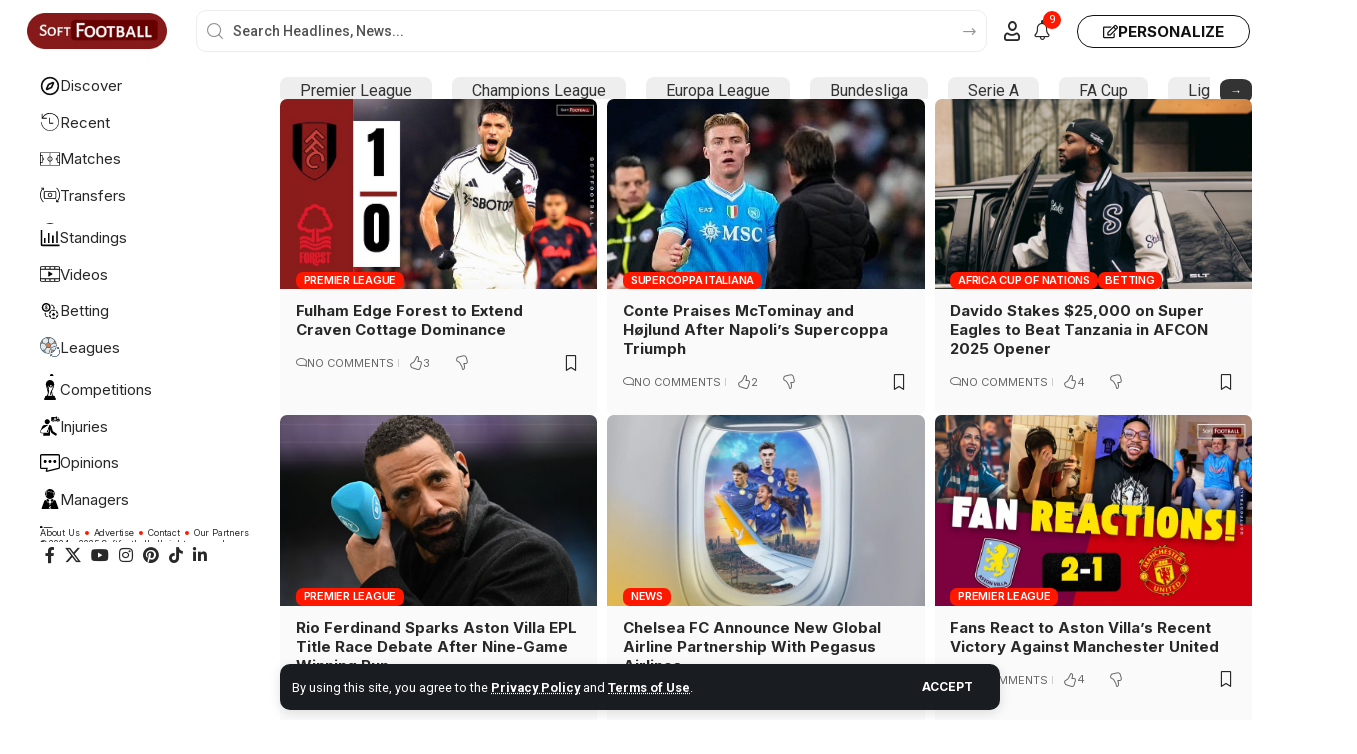

--- FILE ---
content_type: text/html; charset=UTF-8
request_url: https://www.softfootball.com/
body_size: 22922
content:
<!DOCTYPE html>
<html lang="en-GB">
<head>
    <meta charset="UTF-8" />
    <meta http-equiv="X-UA-Compatible" content="IE=edge" />
	<meta name="viewport" content="width=device-width, initial-scale=1.0" />
    <link rel="profile" href="https://gmpg.org/xfn/11" />
	<title>Softfootball &#8211; Football News, Fixtures, Videos &amp; Results</title>
<meta name='robots' content='max-image-preview:large' />
<link rel="preconnect" href="https://fonts.gstatic.com" crossorigin><link rel="preload" as="style" onload="this.onload=null;this.rel='stylesheet'" id="rb-preload-gfonts" href="https://fonts.googleapis.com/css?family=Roboto%3A200%2C300%2C400%2C500%2C600%2C700%2C800%2C900%2C100italic%2C200italic%2C300italic%2C400italic%2C500italic%2C600italic%2C700italic%2C800italic%2C900italic%7CInter%3A900%2C700%2C600%2C400%2C500&amp;display=swap" crossorigin><noscript><link rel="stylesheet" href="https://fonts.googleapis.com/css?family=Roboto%3A200%2C300%2C400%2C500%2C600%2C700%2C800%2C900%2C100italic%2C200italic%2C300italic%2C400italic%2C500italic%2C600italic%2C700italic%2C800italic%2C900italic%7CInter%3A900%2C700%2C600%2C400%2C500&amp;display=swap"></noscript><link rel="alternate" type="application/rss+xml" title="Softfootball &raquo; Feed" href="https://www.softfootball.com/feed/" />
<link rel="alternate" type="application/rss+xml" title="Softfootball &raquo; Comments Feed" href="https://www.softfootball.com/comments/feed/" />
<meta name="description" content="Read the latest news, live scores, and real-time updates from matches around the globe."><link rel="alternate" title="oEmbed (JSON)" type="application/json+oembed" href="https://www.softfootball.com/wp-json/oembed/1.0/embed?url=https%3A%2F%2Fwww.softfootball.com%2F" />
<link rel="alternate" title="oEmbed (XML)" type="text/xml+oembed" href="https://www.softfootball.com/wp-json/oembed/1.0/embed?url=https%3A%2F%2Fwww.softfootball.com%2F&#038;format=xml" />
<script type="application/ld+json">{
    "@context": "https://schema.org",
    "@type": "Organization",
    "legalName": "Softfootball",
    "url": "https://www.softfootball.com/",
    "email": "contact@softfootball.com",
    "logo": "https://www.softfootball.com/wp-content/uploads/2025/06/Softfootball-icon.jpg",
    "sameAs": [
        "https://www.facebook.com/softfootball",
        "https://x.com/thesoftfootball",
        "https://www.youtube.com/@thesoftfootball",
        "https://www.instagram.com/thesoftfootball/",
        "https://www.pinterest.com/softfootball/",
        "https://www.tiktok.com/@thesoftfootball",
        "https://www.linkedin.com/company/softfootball/"
    ]
}</script>
<style id='wp-img-auto-sizes-contain-inline-css'>
img:is([sizes=auto i],[sizes^="auto," i]){contain-intrinsic-size:3000px 1500px}
/*# sourceURL=wp-img-auto-sizes-contain-inline-css */
</style>
<style id='wp-emoji-styles-inline-css'>

	img.wp-smiley, img.emoji {
		display: inline !important;
		border: none !important;
		box-shadow: none !important;
		height: 1em !important;
		width: 1em !important;
		margin: 0 0.07em !important;
		vertical-align: -0.1em !important;
		background: none !important;
		padding: 0 !important;
	}
/*# sourceURL=wp-emoji-styles-inline-css */
</style>
<style id='classic-theme-styles-inline-css'>
/*! This file is auto-generated */
.wp-block-button__link{color:#fff;background-color:#32373c;border-radius:9999px;box-shadow:none;text-decoration:none;padding:calc(.667em + 2px) calc(1.333em + 2px);font-size:1.125em}.wp-block-file__button{background:#32373c;color:#fff;text-decoration:none}
/*# sourceURL=/wp-includes/css/classic-themes.min.css */
</style>
<link rel='stylesheet' id='foxiz-elements-css' href='https://www.softfootball.com/wp-content/plugins/foxiz-core/lib/foxiz-elements/public/style.css?ver=3.1' media='all' />
<style id='global-styles-inline-css'>
:root{--wp--preset--aspect-ratio--square: 1;--wp--preset--aspect-ratio--4-3: 4/3;--wp--preset--aspect-ratio--3-4: 3/4;--wp--preset--aspect-ratio--3-2: 3/2;--wp--preset--aspect-ratio--2-3: 2/3;--wp--preset--aspect-ratio--16-9: 16/9;--wp--preset--aspect-ratio--9-16: 9/16;--wp--preset--color--black: #000000;--wp--preset--color--cyan-bluish-gray: #abb8c3;--wp--preset--color--white: #ffffff;--wp--preset--color--pale-pink: #f78da7;--wp--preset--color--vivid-red: #cf2e2e;--wp--preset--color--luminous-vivid-orange: #ff6900;--wp--preset--color--luminous-vivid-amber: #fcb900;--wp--preset--color--light-green-cyan: #7bdcb5;--wp--preset--color--vivid-green-cyan: #00d084;--wp--preset--color--pale-cyan-blue: #8ed1fc;--wp--preset--color--vivid-cyan-blue: #0693e3;--wp--preset--color--vivid-purple: #9b51e0;--wp--preset--gradient--vivid-cyan-blue-to-vivid-purple: linear-gradient(135deg,rgb(6,147,227) 0%,rgb(155,81,224) 100%);--wp--preset--gradient--light-green-cyan-to-vivid-green-cyan: linear-gradient(135deg,rgb(122,220,180) 0%,rgb(0,208,130) 100%);--wp--preset--gradient--luminous-vivid-amber-to-luminous-vivid-orange: linear-gradient(135deg,rgb(252,185,0) 0%,rgb(255,105,0) 100%);--wp--preset--gradient--luminous-vivid-orange-to-vivid-red: linear-gradient(135deg,rgb(255,105,0) 0%,rgb(207,46,46) 100%);--wp--preset--gradient--very-light-gray-to-cyan-bluish-gray: linear-gradient(135deg,rgb(238,238,238) 0%,rgb(169,184,195) 100%);--wp--preset--gradient--cool-to-warm-spectrum: linear-gradient(135deg,rgb(74,234,220) 0%,rgb(151,120,209) 20%,rgb(207,42,186) 40%,rgb(238,44,130) 60%,rgb(251,105,98) 80%,rgb(254,248,76) 100%);--wp--preset--gradient--blush-light-purple: linear-gradient(135deg,rgb(255,206,236) 0%,rgb(152,150,240) 100%);--wp--preset--gradient--blush-bordeaux: linear-gradient(135deg,rgb(254,205,165) 0%,rgb(254,45,45) 50%,rgb(107,0,62) 100%);--wp--preset--gradient--luminous-dusk: linear-gradient(135deg,rgb(255,203,112) 0%,rgb(199,81,192) 50%,rgb(65,88,208) 100%);--wp--preset--gradient--pale-ocean: linear-gradient(135deg,rgb(255,245,203) 0%,rgb(182,227,212) 50%,rgb(51,167,181) 100%);--wp--preset--gradient--electric-grass: linear-gradient(135deg,rgb(202,248,128) 0%,rgb(113,206,126) 100%);--wp--preset--gradient--midnight: linear-gradient(135deg,rgb(2,3,129) 0%,rgb(40,116,252) 100%);--wp--preset--font-size--small: 13px;--wp--preset--font-size--medium: 20px;--wp--preset--font-size--large: 36px;--wp--preset--font-size--x-large: 42px;--wp--preset--spacing--20: 0.44rem;--wp--preset--spacing--30: 0.67rem;--wp--preset--spacing--40: 1rem;--wp--preset--spacing--50: 1.5rem;--wp--preset--spacing--60: 2.25rem;--wp--preset--spacing--70: 3.38rem;--wp--preset--spacing--80: 5.06rem;--wp--preset--shadow--natural: 6px 6px 9px rgba(0, 0, 0, 0.2);--wp--preset--shadow--deep: 12px 12px 50px rgba(0, 0, 0, 0.4);--wp--preset--shadow--sharp: 6px 6px 0px rgba(0, 0, 0, 0.2);--wp--preset--shadow--outlined: 6px 6px 0px -3px rgb(255, 255, 255), 6px 6px rgb(0, 0, 0);--wp--preset--shadow--crisp: 6px 6px 0px rgb(0, 0, 0);}:where(.is-layout-flex){gap: 0.5em;}:where(.is-layout-grid){gap: 0.5em;}body .is-layout-flex{display: flex;}.is-layout-flex{flex-wrap: wrap;align-items: center;}.is-layout-flex > :is(*, div){margin: 0;}body .is-layout-grid{display: grid;}.is-layout-grid > :is(*, div){margin: 0;}:where(.wp-block-columns.is-layout-flex){gap: 2em;}:where(.wp-block-columns.is-layout-grid){gap: 2em;}:where(.wp-block-post-template.is-layout-flex){gap: 1.25em;}:where(.wp-block-post-template.is-layout-grid){gap: 1.25em;}.has-black-color{color: var(--wp--preset--color--black) !important;}.has-cyan-bluish-gray-color{color: var(--wp--preset--color--cyan-bluish-gray) !important;}.has-white-color{color: var(--wp--preset--color--white) !important;}.has-pale-pink-color{color: var(--wp--preset--color--pale-pink) !important;}.has-vivid-red-color{color: var(--wp--preset--color--vivid-red) !important;}.has-luminous-vivid-orange-color{color: var(--wp--preset--color--luminous-vivid-orange) !important;}.has-luminous-vivid-amber-color{color: var(--wp--preset--color--luminous-vivid-amber) !important;}.has-light-green-cyan-color{color: var(--wp--preset--color--light-green-cyan) !important;}.has-vivid-green-cyan-color{color: var(--wp--preset--color--vivid-green-cyan) !important;}.has-pale-cyan-blue-color{color: var(--wp--preset--color--pale-cyan-blue) !important;}.has-vivid-cyan-blue-color{color: var(--wp--preset--color--vivid-cyan-blue) !important;}.has-vivid-purple-color{color: var(--wp--preset--color--vivid-purple) !important;}.has-black-background-color{background-color: var(--wp--preset--color--black) !important;}.has-cyan-bluish-gray-background-color{background-color: var(--wp--preset--color--cyan-bluish-gray) !important;}.has-white-background-color{background-color: var(--wp--preset--color--white) !important;}.has-pale-pink-background-color{background-color: var(--wp--preset--color--pale-pink) !important;}.has-vivid-red-background-color{background-color: var(--wp--preset--color--vivid-red) !important;}.has-luminous-vivid-orange-background-color{background-color: var(--wp--preset--color--luminous-vivid-orange) !important;}.has-luminous-vivid-amber-background-color{background-color: var(--wp--preset--color--luminous-vivid-amber) !important;}.has-light-green-cyan-background-color{background-color: var(--wp--preset--color--light-green-cyan) !important;}.has-vivid-green-cyan-background-color{background-color: var(--wp--preset--color--vivid-green-cyan) !important;}.has-pale-cyan-blue-background-color{background-color: var(--wp--preset--color--pale-cyan-blue) !important;}.has-vivid-cyan-blue-background-color{background-color: var(--wp--preset--color--vivid-cyan-blue) !important;}.has-vivid-purple-background-color{background-color: var(--wp--preset--color--vivid-purple) !important;}.has-black-border-color{border-color: var(--wp--preset--color--black) !important;}.has-cyan-bluish-gray-border-color{border-color: var(--wp--preset--color--cyan-bluish-gray) !important;}.has-white-border-color{border-color: var(--wp--preset--color--white) !important;}.has-pale-pink-border-color{border-color: var(--wp--preset--color--pale-pink) !important;}.has-vivid-red-border-color{border-color: var(--wp--preset--color--vivid-red) !important;}.has-luminous-vivid-orange-border-color{border-color: var(--wp--preset--color--luminous-vivid-orange) !important;}.has-luminous-vivid-amber-border-color{border-color: var(--wp--preset--color--luminous-vivid-amber) !important;}.has-light-green-cyan-border-color{border-color: var(--wp--preset--color--light-green-cyan) !important;}.has-vivid-green-cyan-border-color{border-color: var(--wp--preset--color--vivid-green-cyan) !important;}.has-pale-cyan-blue-border-color{border-color: var(--wp--preset--color--pale-cyan-blue) !important;}.has-vivid-cyan-blue-border-color{border-color: var(--wp--preset--color--vivid-cyan-blue) !important;}.has-vivid-purple-border-color{border-color: var(--wp--preset--color--vivid-purple) !important;}.has-vivid-cyan-blue-to-vivid-purple-gradient-background{background: var(--wp--preset--gradient--vivid-cyan-blue-to-vivid-purple) !important;}.has-light-green-cyan-to-vivid-green-cyan-gradient-background{background: var(--wp--preset--gradient--light-green-cyan-to-vivid-green-cyan) !important;}.has-luminous-vivid-amber-to-luminous-vivid-orange-gradient-background{background: var(--wp--preset--gradient--luminous-vivid-amber-to-luminous-vivid-orange) !important;}.has-luminous-vivid-orange-to-vivid-red-gradient-background{background: var(--wp--preset--gradient--luminous-vivid-orange-to-vivid-red) !important;}.has-very-light-gray-to-cyan-bluish-gray-gradient-background{background: var(--wp--preset--gradient--very-light-gray-to-cyan-bluish-gray) !important;}.has-cool-to-warm-spectrum-gradient-background{background: var(--wp--preset--gradient--cool-to-warm-spectrum) !important;}.has-blush-light-purple-gradient-background{background: var(--wp--preset--gradient--blush-light-purple) !important;}.has-blush-bordeaux-gradient-background{background: var(--wp--preset--gradient--blush-bordeaux) !important;}.has-luminous-dusk-gradient-background{background: var(--wp--preset--gradient--luminous-dusk) !important;}.has-pale-ocean-gradient-background{background: var(--wp--preset--gradient--pale-ocean) !important;}.has-electric-grass-gradient-background{background: var(--wp--preset--gradient--electric-grass) !important;}.has-midnight-gradient-background{background: var(--wp--preset--gradient--midnight) !important;}.has-small-font-size{font-size: var(--wp--preset--font-size--small) !important;}.has-medium-font-size{font-size: var(--wp--preset--font-size--medium) !important;}.has-large-font-size{font-size: var(--wp--preset--font-size--large) !important;}.has-x-large-font-size{font-size: var(--wp--preset--font-size--x-large) !important;}
:where(.wp-block-post-template.is-layout-flex){gap: 1.25em;}:where(.wp-block-post-template.is-layout-grid){gap: 1.25em;}
:where(.wp-block-term-template.is-layout-flex){gap: 1.25em;}:where(.wp-block-term-template.is-layout-grid){gap: 1.25em;}
:where(.wp-block-columns.is-layout-flex){gap: 2em;}:where(.wp-block-columns.is-layout-grid){gap: 2em;}
:root :where(.wp-block-pullquote){font-size: 1.5em;line-height: 1.6;}
/*# sourceURL=global-styles-inline-css */
</style>
<link rel='stylesheet' id='elementor-frontend-css' href='https://www.softfootball.com/wp-content/plugins/elementor/assets/css/frontend.min.css?ver=3.34.0' media='all' />
<link rel='stylesheet' id='elementor-post-64882-css' href='https://www.softfootball.com/wp-content/uploads/elementor/css/post-64882.css?ver=1766440072' media='all' />
<link rel='stylesheet' id='widget-divider-css' href='https://www.softfootball.com/wp-content/plugins/elementor/assets/css/widget-divider.min.css?ver=3.34.0' media='all' />
<link rel='stylesheet' id='e-sticky-css' href='https://www.softfootball.com/wp-content/plugins/elementor-pro/assets/css/modules/sticky.min.css?ver=3.34.0' media='all' />
<link rel='stylesheet' id='widget-spacer-css' href='https://www.softfootball.com/wp-content/plugins/elementor/assets/css/widget-spacer.min.css?ver=3.34.0' media='all' />
<link rel='stylesheet' id='elementor-post-945-css' href='https://www.softfootball.com/wp-content/uploads/elementor/css/post-945.css?ver=1766440101' media='all' />
<link rel='stylesheet' id='elementor-post-1920-css' href='https://www.softfootball.com/wp-content/uploads/elementor/css/post-1920.css?ver=1766440072' media='all' />
<link rel='stylesheet' id='elementor-post-65089-css' href='https://www.softfootball.com/wp-content/uploads/elementor/css/post-65089.css?ver=1766440073' media='all' />

<link rel='stylesheet' id='foxiz-main-css' href='https://www.softfootball.com/wp-content/themes/foxiz/assets/css/main.css?ver=2.7.0' media='all' />
<style id='foxiz-main-inline-css'>
:root {--body-family:Roboto;--body-fweight:400;--body-fcolor:#282828;--body-fsize:16px;--h1-family:Inter;--h1-fweight:900;--h1-fsize:36px;--h2-family:Inter;--h2-fweight:900;--h2-fsize:26px;--h3-family:Inter;--h3-fweight:700;--h3-fsize:19px;--h4-family:Inter;--h4-fweight:700;--h4-fsize:16px;--h5-family:Inter;--h5-fweight:700;--h5-fsize:14px;--h6-family:Inter;--h6-fweight:700;--h6-fsize:12px;--cat-family:Inter;--cat-fweight:600;--cat-transform:uppercase;--cat-fsize:11px;--cat-fspace:-0.02273em;--meta-family:Inter;--meta-fweight:400;--meta-transform:uppercase;--meta-fsize:11px;--meta-b-family:Inter;--meta-b-fweight:600;--meta-b-transform:uppercase;--input-family:Roboto;--input-fweight:500;--input-fsize:14px;--btn-family:Inter;--btn-fweight:700;--btn-transform:uppercase;--btn-fsize:12px;--menu-family:Inter;--menu-fweight:500;--menu-fsize:16px;--submenu-family:Inter;--submenu-fweight:500;--submenu-fsize:15px;--dwidgets-family:Inter;--dwidgets-fweight:700;--dwidgets-fsize:13px;--headline-family:Inter;--headline-fweight:900;--headline-fsize:46px;--tagline-family:Roboto;--tagline-fweight:500;--tagline-fsize:17px;--heading-family:Inter;--heading-fweight:700;--subheading-family:Roboto;--subheading-fweight:400;--subheading-fsize:14px;--quote-family:Inter;--quote-fweight:900;--quote-fspace:-1px;--excerpt-family:Roboto;--excerpt-fweight:500;--bcrumb-family:Inter;--bcrumb-fweight:500;--bcrumb-fsize:14px;--readmore-fsize : 12px;--headline-s-fsize : 46px;--tagline-s-fsize : 17px;}@media (max-width: 1024px) {body {--body-fsize : 15px;--h1-fsize : 32px;--h2-fsize : 24px;--h3-fsize : 17px;--h4-fsize : 15px;--h5-fsize : 13px;--h6-fsize : 12px;--meta-fsize : 11px;--readmore-fsize : 11px;--input-fsize : 13px;--btn-fsize : 11px;--bcrumb-fsize : 13px;--excerpt-fsize : 13px;--dwidgets-fsize : 12px;--headline-fsize : 32px;--headline-s-fsize : 32px;--tagline-fsize : 15px;--tagline-s-fsize : 15px;}}@media (max-width: 767px) {body {--body-fsize : 15px;--h1-fsize : 22px;--h2-fsize : 20px;--h3-fsize : 16px;--h4-fsize : 14px;--h5-fsize : 12px;--h6-fsize : 12px;--meta-fsize : 11px;--readmore-fsize : 11px;--input-fsize : 13px;--btn-fsize : 11px;--bcrumb-fsize : 12px;--excerpt-fsize : 12px;--dwidgets-fsize : 12px;--headline-fsize : 26px;--headline-s-fsize : 26px;--tagline-fsize : 14px;--tagline-s-fsize : 14px;}}:root {--g-color :#ff1800;--g-color-90 :#ff1800e6;--bcrumb-color :#282828;}[data-theme="dark"], .light-scheme {--dark-accent :#171a22;--dark-accent-90 :#171a22e6;--dark-accent-0 :#171a2200;--bcrumb-color :#ffffff;}[data-theme="dark"].is-hd-4 {--nav-bg: #191c20;--nav-bg-from: #191c20;--nav-bg-to: #191c20;--nav-bg-glass: #191c2011;--nav-bg-glass-from: #191c2011;--nav-bg-glass-to: #191c2011;}[data-theme="dark"].is-hd-5, [data-theme="dark"].is-hd-5:not(.sticky-on) {--nav-bg: #191c20;--nav-bg-from: #191c20;--nav-bg-to: #191c20;--nav-bg-glass: #191c2011;--nav-bg-glass-from: #191c2011;--nav-bg-glass-to: #191c2011;}:root {--topad-spacing :15px;--round-3 :7px;--round-5 :10px;--round-7 :15px;--hyperlink-line-color :var(--g-color);--mbnav-height :40px;--mlogo-height :30px;--more-width :340px;--rb-width : 1200px;--rb-small-width : 804px;--rb-s-width : 1200px;--s-content-width : 760px;--max-width-wo-sb : 840px;--s10-feat-ratio :45%;--s11-feat-ratio :45%;--login-popup-w : 350px;}.p-readmore { font-family:Inter;font-weight:700;text-transform:uppercase;}.mobile-menu > li > a  { font-family:Inter;font-weight:500;font-size:14px;}.mobile-menu .sub-menu a, .logged-mobile-menu a { font-family:Inter;font-weight:700;font-size:14px;}.mobile-qview a { font-family:Inter;font-weight:700;font-size:14px;}.search-header:before { background-repeat : no-repeat;background-size : cover;background-image : url(https://www.softfootball.com/wp-content/uploads/2025/05/bg-s.png);background-attachment : scroll;background-position : center center;}[data-theme="dark"] .search-header:before { background-repeat : no-repeat;background-size : cover;background-attachment : scroll;background-position : center center;}.header-4 { --rb-width :1200px; }#amp-mobile-version-switcher { display: none; }.login-icon-svg, .rbi-user.wnav-icon { font-size: 20px;}@media (min-width: 1025px) { .grid-container > .sidebar-wrap { flex: 0 0 30%; width: 30%; } .grid-container > .s-ct { flex: 0 0 69.9%; width: 69.9%; } }@media (max-width: 767px) { .login-icon-svg, .rbi-user.wnav-icon { font-size: 17px;} }
/*# sourceURL=foxiz-main-inline-css */
</style>
<link rel='stylesheet' id='foxiz-print-css' href='https://www.softfootball.com/wp-content/themes/foxiz/assets/css/print.css?ver=2.7.0' media='all' />
<link rel='stylesheet' id='foxiz-style-css' href='https://www.softfootball.com/wp-content/themes/foxiz/style.css?ver=2.7.0' media='all' />
<link rel='stylesheet' id='elementor-gf-local-poppins-css' href='https://www.softfootball.com/wp-content/uploads/elementor/google-fonts/css/poppins.css?ver=1756664559' media='all' />
<script src="https://www.softfootball.com/wp-includes/js/jquery/jquery.min.js?ver=3.7.1" id="jquery-core-js"></script>
<script src="https://www.softfootball.com/wp-includes/js/jquery/jquery-migrate.min.js?ver=3.4.1" id="jquery-migrate-js"></script>
<script src="https://www.softfootball.com/wp-content/themes/foxiz/assets/js/highlight-share.js?ver=1" id="highlight-share-js"></script>
<link rel="preload" href="https://www.softfootball.com/wp-content/themes/foxiz/assets/fonts/icons.woff2?ver=2.5.0" as="font" type="font/woff2" crossorigin="anonymous"> <link rel="https://api.w.org/" href="https://www.softfootball.com/wp-json/" /><link rel="alternate" title="JSON" type="application/json" href="https://www.softfootball.com/wp-json/wp/v2/pages/945" /><link rel="EditURI" type="application/rsd+xml" title="RSD" href="https://www.softfootball.com/xmlrpc.php?rsd" />
<meta name="generator" content="WordPress 6.9" />
<link rel="canonical" href="https://www.softfootball.com/" />
<link rel='shortlink' href='https://www.softfootball.com/' />
  <script src="https://cdn.onesignal.com/sdks/web/v16/OneSignalSDK.page.js" defer></script>
  <script>
          window.OneSignalDeferred = window.OneSignalDeferred || [];
          OneSignalDeferred.push(async function(OneSignal) {
            await OneSignal.init({
              appId: "7be23d30-e0e8-4770-b50e-f7d4b1a0aef3",
              serviceWorkerOverrideForTypical: true,
              path: "https://www.softfootball.com/wp-content/plugins/onesignal-free-web-push-notifications/sdk_files/",
              serviceWorkerParam: { scope: "/wp-content/plugins/onesignal-free-web-push-notifications/sdk_files/push/onesignal/" },
              serviceWorkerPath: "OneSignalSDKWorker.js",
            });
          });

          // Unregister the legacy OneSignal service worker to prevent scope conflicts
          if (navigator.serviceWorker) {
            navigator.serviceWorker.getRegistrations().then((registrations) => {
              // Iterate through all registered service workers
              registrations.forEach((registration) => {
                // Check the script URL to identify the specific service worker
                if (registration.active && registration.active.scriptURL.includes('OneSignalSDKWorker.js.php')) {
                  // Unregister the service worker
                  registration.unregister().then((success) => {
                    if (success) {
                      console.log('OneSignalSW: Successfully unregistered:', registration.active.scriptURL);
                    } else {
                      console.log('OneSignalSW: Failed to unregister:', registration.active.scriptURL);
                    }
                  });
                }
              });
            }).catch((error) => {
              console.error('Error fetching service worker registrations:', error);
            });
        }
        </script>
<meta name="generator" content="Elementor 3.34.0; features: e_font_icon_svg, additional_custom_breakpoints; settings: css_print_method-external, google_font-enabled, font_display-swap">
				<!-- Google tag (gtag.js) -->
				<script async src="https://www.googletagmanager.com/gtag/js?id=G-E5Z1MZYKDP"></script>
				<script> window.dataLayer = window.dataLayer || [];

					function gtag() {
						dataLayer.push(arguments);
					}

					gtag('js', new Date());
					gtag('config', 'G-E5Z1MZYKDP');
				</script>
			<script type="application/ld+json">{
    "@context": "https://schema.org",
    "@type": "WebSite",
    "@id": "https://www.softfootball.com/#website",
    "url": "https://www.softfootball.com/",
    "name": "Softfootball",
    "potentialAction": {
        "@type": "SearchAction",
        "target": "https://www.softfootball.com/?s={search_term_string}",
        "query-input": "required name=search_term_string"
    }
}</script>
			<style>
				.e-con.e-parent:nth-of-type(n+4):not(.e-lazyloaded):not(.e-no-lazyload),
				.e-con.e-parent:nth-of-type(n+4):not(.e-lazyloaded):not(.e-no-lazyload) * {
					background-image: none !important;
				}
				@media screen and (max-height: 1024px) {
					.e-con.e-parent:nth-of-type(n+3):not(.e-lazyloaded):not(.e-no-lazyload),
					.e-con.e-parent:nth-of-type(n+3):not(.e-lazyloaded):not(.e-no-lazyload) * {
						background-image: none !important;
					}
				}
				@media screen and (max-height: 640px) {
					.e-con.e-parent:nth-of-type(n+2):not(.e-lazyloaded):not(.e-no-lazyload),
					.e-con.e-parent:nth-of-type(n+2):not(.e-lazyloaded):not(.e-no-lazyload) * {
						background-image: none !important;
					}
				}
			</style>
			<meta property="og:description" content="Read the latest news, live scores, and real-time updates from matches around the globe."/>
<meta property="og:site_name" content="Softfootball"/>
<meta property="og:locale" content="en-GB"/>
<meta property="fb:facebook_app_id" content=""/>
<meta property="og:type" content="website"/>
<meta property="og:title" content="Softfootball"/>
<meta property="og:url" content="https://www.softfootball.com/"/>
<meta property="og:image" content="https://www.softfootball.com/wp-content/uploads/2025/06/Softfootball-icon.jpg"/>
<meta property="og:image:height" content="500"/>
<meta property="og:image:width" content="500"/>
<meta property="og:image:secure_url" content="https://www.softfootball.com/wp-content/uploads/2025/06/Softfootball-icon.jpg"/>
<link rel="icon" href="https://www.softfootball.com/wp-content/uploads/2025/06/Softfootball-icon-150x150.jpg" sizes="32x32" />
<link rel="icon" href="https://www.softfootball.com/wp-content/uploads/2025/06/Softfootball-icon-300x300.jpg" sizes="192x192" />
<link rel="apple-touch-icon" href="https://www.softfootball.com/wp-content/uploads/2025/06/Softfootball-icon-300x300.jpg" />
<meta name="msapplication-TileImage" content="https://www.softfootball.com/wp-content/uploads/2025/06/Softfootball-icon-300x300.jpg" />
<script async src="https://pagead2.googlesyndication.com/pagead/js/adsbygoogle.js?client=ca-pub-9872697065596446"
     crossorigin="anonymous"></script>		<style id="wp-custom-css">
			.edge-padding {
    padding-right: 13px;
    padding-left: 13px;
}

.header-wrap {
    position: sticky;
    top: 0;
    display: block;
    z-index: 1000;
    background: #fff;
}

.collapse-activated .header-wrap {
    min-height: 100vh;
    position: fixed;
    top: 0px;
    left: 0;
    width: 100%;
    z-index: 120;
    display: flex
;
    align-items: stretch;
    flex-flow: column nowrap;
    height: 100vh;
    background-color: white;
    overflow-y: auto;
}
		</style>
		<script data-cfasync="false" nonce="cfb23b47-7404-4024-81a6-6d54970835f8">try{(function(w,d){!function(j,k,l,m){if(j.zaraz)console.error("zaraz is loaded twice");else{j[l]=j[l]||{};j[l].executed=[];j.zaraz={deferred:[],listeners:[]};j.zaraz._v="5874";j.zaraz._n="cfb23b47-7404-4024-81a6-6d54970835f8";j.zaraz.q=[];j.zaraz._f=function(n){return async function(){var o=Array.prototype.slice.call(arguments);j.zaraz.q.push({m:n,a:o})}};for(const p of["track","set","debug"])j.zaraz[p]=j.zaraz._f(p);j.zaraz.init=()=>{var q=k.getElementsByTagName(m)[0],r=k.createElement(m),s=k.getElementsByTagName("title")[0];s&&(j[l].t=k.getElementsByTagName("title")[0].text);j[l].x=Math.random();j[l].w=j.screen.width;j[l].h=j.screen.height;j[l].j=j.innerHeight;j[l].e=j.innerWidth;j[l].l=j.location.href;j[l].r=k.referrer;j[l].k=j.screen.colorDepth;j[l].n=k.characterSet;j[l].o=(new Date).getTimezoneOffset();if(j.dataLayer)for(const t of Object.entries(Object.entries(dataLayer).reduce((u,v)=>({...u[1],...v[1]}),{})))zaraz.set(t[0],t[1],{scope:"page"});j[l].q=[];for(;j.zaraz.q.length;){const w=j.zaraz.q.shift();j[l].q.push(w)}r.defer=!0;for(const x of[localStorage,sessionStorage])Object.keys(x||{}).filter(z=>z.startsWith("_zaraz_")).forEach(y=>{try{j[l]["z_"+y.slice(7)]=JSON.parse(x.getItem(y))}catch{j[l]["z_"+y.slice(7)]=x.getItem(y)}});r.referrerPolicy="origin";r.src="/cdn-cgi/zaraz/s.js?z="+btoa(encodeURIComponent(JSON.stringify(j[l])));q.parentNode.insertBefore(r,q)};["complete","interactive"].includes(k.readyState)?zaraz.init():j.addEventListener("DOMContentLoaded",zaraz.init)}}(w,d,"zarazData","script");window.zaraz._p=async d$=>new Promise(ea=>{if(d$){d$.e&&d$.e.forEach(eb=>{try{const ec=d.querySelector("script[nonce]"),ed=ec?.nonce||ec?.getAttribute("nonce"),ee=d.createElement("script");ed&&(ee.nonce=ed);ee.innerHTML=eb;ee.onload=()=>{d.head.removeChild(ee)};d.head.appendChild(ee)}catch(ef){console.error(`Error executing script: ${eb}\n`,ef)}});Promise.allSettled((d$.f||[]).map(eg=>fetch(eg[0],eg[1])))}ea()});zaraz._p({"e":["(function(w,d){})(window,document)"]});})(window,document)}catch(e){throw fetch("/cdn-cgi/zaraz/t"),e;};</script></head>
<body class="home wp-singular page-template-default page page-id-945 wp-embed-responsive wp-theme-foxiz personalized-ask-login elementor-default elementor-kit-64882 elementor-page elementor-page-945 menu-ani-4 hover-ani-2 btn-ani-1 btn-transform-1 is-rm-1 lmeta-dot loader-4 dark-sw-1 mtax-1 toc-smooth is-hd-rb_template is-backtop none-m-backtop  is-jscount" data-theme="default">
		<script>
			(function () {
				const yesStorage = () => {
					let storage;
					try {
						storage = window['localStorage'];
						storage.setItem('__rbStorageSet', 'x');
						storage.removeItem('__rbStorageSet');
						return true;
					} catch {
						return false;
					}
				};
				let currentMode = null;
				const darkModeID = 'RubyDarkMode';
								currentMode = yesStorage() ? localStorage.getItem(darkModeID) || null : 'default';
				if (!currentMode) {
										currentMode = 'default';
					yesStorage() && localStorage.setItem(darkModeID, 'default');
									}
				document.body.setAttribute('data-theme', currentMode === 'dark' ? 'dark' : 'default');
							})();
		</script>
		<div class="site-outer">
			<div id="site-header" class="header-wrap rb-section header-template">
			<aside id="rb-privacy" class="privacy-bar privacy-bottom"><div class="privacy-inner"><div class="privacy-content">By using this site, you agree to the <a href="#">Privacy Policy</a> and <a href="#">Terms of Use</a>.</div><div class="privacy-dismiss"><a id="privacy-trigger" href="#" role="button" class="privacy-dismiss-btn is-btn"><span>Accept</span></a></div></div></aside>			<div class="navbar-outer navbar-template-outer">
				<div id="header-template-holder"><div class="header-template-inner">		<div data-elementor-type="wp-post" data-elementor-id="65089" class="elementor elementor-65089" data-elementor-post-type="rb-etemplate">
						<header class="elementor-section elementor-top-section elementor-element elementor-element-0117129 elementor-section-content-middle elementor-section-boxed elementor-section-height-default elementor-section-height-default" data-id="0117129" data-element_type="section" data-settings="{&quot;sticky&quot;:&quot;top&quot;,&quot;sticky_on&quot;:[&quot;desktop&quot;,&quot;tablet&quot;,&quot;mobile&quot;],&quot;sticky_offset&quot;:0,&quot;sticky_effects_offset&quot;:0,&quot;sticky_anchor_link_offset&quot;:0}">
						<div class="elementor-container elementor-column-gap-custom">
					<header class="elementor-column elementor-col-50 elementor-top-column elementor-element elementor-element-3c0c3f3" data-id="3c0c3f3" data-element_type="column">
			<div class="elementor-widget-wrap elementor-element-populated">
						<div class="elementor-element elementor-element-9259bb7 elementor-widget__width-initial elementor-widget-mobile__width-auto elementor-widget elementor-widget-foxiz-logo" data-id="9259bb7" data-element_type="widget" data-widget_type="foxiz-logo.default">
				<div class="elementor-widget-container">
							<div class="the-logo">
			<a href="https://www.softfootball.com/">
									<img fetchpriority="high" loading="eager" fetchpriority="high" decoding="async" data-mode="default" width="190" height="50" src="https://www.softfootball.com/wp-content/uploads/2025/01/Softfootball-Logo.png" alt="Softfootball" />
					<img fetchpriority="high" loading="eager" fetchpriority="high" decoding="async" data-mode="dark" width="190" height="50" src="https://www.softfootball.com/wp-content/uploads/2025/01/Softfootball-Logo.png" alt="" />
							</a>
							<h1 class="logo-title is-hidden">Softfootball</h1>
								<p class="site-description is-hidden">Football News, Fixtures, Videos &amp; Results</p>
					</div>
						</div>
				</div>
					</div>
		</header>
				<div class="elementor-column elementor-col-50 elementor-top-column elementor-element elementor-element-47039ff" data-id="47039ff" data-element_type="column">
			<div class="elementor-widget-wrap elementor-element-populated">
						<div class="elementor-element elementor-element-f6be5bb elementor-widget__width-auto elementor-widget elementor-widget-foxiz-search-icon" data-id="f6be5bb" data-element_type="widget" data-widget_type="foxiz-search-icon.default">
				<div class="elementor-widget-container">
							<div class="header-search-form is-form-layout">
			<form method="get" action="https://www.softfootball.com/" class="rb-search-form live-search-form"  data-search="post" data-limit="5" data-follow="0" data-tax="category" data-dsource="0"  data-ptype=""><div class="search-form-inner"><span class="search-icon"><i class="rbi rbi-search" aria-hidden="true"></i></span><span class="search-text"><input type="text" class="field" placeholder="Search Headlines, News..." value="" name="s"/></span><span class="rb-search-submit"><input type="submit" value="Search"/><i class="rbi rbi-cright" aria-hidden="true"></i></span><span class="live-search-animation rb-loader"></span></div><div class="live-search-response"></div></form>		</div>
						</div>
				</div>
				<div class="elementor-element elementor-element-73993c4 elementor-widget__width-auto elementor-widget elementor-widget-foxiz-login-icon" data-id="73993c4" data-element_type="widget" data-widget_type="foxiz-login-icon.default">
				<div class="elementor-widget-container">
							<div class="wnav-holder widget-h-login header-dropdown-outer">
								<a href="https://www.softfootball.com/wp-login.php?redirect_to=https%3A%2F%2Fwww.softfootball.com%2F" class="login-toggle is-login header-element" data-title="Sign In" role="button" rel="nofollow" aria-label="Sign In"><i class="rbi rbi-user wnav-icon"></i></a>
						</div>
					</div>
				</div>
				<div class="elementor-element elementor-element-9581ea8 elementor-widget__width-auto elementor-widget elementor-widget-foxiz-notification-icon" data-id="9581ea8" data-element_type="widget" data-widget_type="foxiz-notification-icon.default">
				<div class="elementor-widget-container">
							<div class="wnav-holder header-dropdown-outer">
			<div class="dropdown-trigger notification-icon notification-trigger">
          <span class="notification-icon-inner" data-title="Notification">
              <span class="notification-icon-holder">
              	              <i class="rbi rbi-notification wnav-icon" aria-hidden="true"></i>
                            <span class="notification-info"></span>
              </span>
          </span>
			</div>
			<div class="header-dropdown notification-dropdown">
				<div class="notification-popup">
					<div class="notification-header">
						<span class="h4">Notification</span>
											</div>
					<div class="notification-content light-scheme">
						<div class="scroll-holder">
							<div class="rb-notification ecat-l-dot is-feat-right" data-interval="999"></div>
						</div>
					</div>
				</div>
			</div>
		</div>
					</div>
				</div>
				<div class="elementor-element elementor-element-91df1fe elementor-align-right elementor-widget__width-auto elementor-widget elementor-widget-button" data-id="91df1fe" data-element_type="widget" data-widget_type="button.default">
										<a class="elementor-button elementor-button-link elementor-size-sm elementor-animation-grow" href="https://www.softfootball.com/my-interests/">
						<span class="elementor-button-content-wrapper">
						<span class="elementor-button-icon">
				<svg aria-hidden="true" class="e-font-icon-svg e-far-edit" viewBox="0 0 576 512" xmlns="http://www.w3.org/2000/svg"><path d="M402.3 344.9l32-32c5-5 13.7-1.5 13.7 5.7V464c0 26.5-21.5 48-48 48H48c-26.5 0-48-21.5-48-48V112c0-26.5 21.5-48 48-48h273.5c7.1 0 10.7 8.6 5.7 13.7l-32 32c-1.5 1.5-3.5 2.3-5.7 2.3H48v352h352V350.5c0-2.1.8-4.1 2.3-5.6zm156.6-201.8L296.3 405.7l-90.4 10c-26.2 2.9-48.5-19.2-45.6-45.6l10-90.4L432.9 17.1c22.9-22.9 59.9-22.9 82.7 0l43.2 43.2c22.9 22.9 22.9 60 .1 82.8zM460.1 174L402 115.9 216.2 301.8l-7.3 65.3 65.3-7.3L460.1 174zm64.8-79.7l-43.2-43.2c-4.1-4.1-10.8-4.1-14.8 0L436 82l58.1 58.1 30.9-30.9c4-4.2 4-10.8-.1-14.9z"></path></svg>			</span>
									<span class="elementor-button-text">Personalize</span>
					</span>
					</a>
								</div>
					</div>
		</div>
					</div>
		</header>
				</div>
		</div>		<div id="header-mobile" class="header-mobile mh-style-shadow">
			<div class="header-mobile-wrap">
						<div class="mbnav edge-padding">
			<div class="navbar-left">
						<div class="mobile-logo-wrap is-image-logo site-branding">
			<a href="https://www.softfootball.com/" title="Softfootball">
				<img fetchpriority="high" class="logo-default" data-mode="default" height="50" width="190" src="https://www.softfootball.com/wp-content/uploads/2025/01/Softfootball-Logo.png" alt="Softfootball" decoding="async" loading="eager" fetchpriority="high"><img fetchpriority="high" class="logo-dark" data-mode="dark" height="50" width="190" src="https://www.softfootball.com/wp-content/uploads/2025/01/Softfootball-Logo.png" alt="Softfootball" decoding="async" loading="eager" fetchpriority="high">			</a>
		</div>
					</div>
			<div class="navbar-right">
							<a role="button" href="#" class="mobile-menu-trigger mobile-search-icon" aria-label="search"><i class="rbi rbi-search wnav-icon" aria-hidden="true"></i></a>
				<div class="dark-mode-toggle-wrap">
			<div class="dark-mode-toggle">
                <span class="dark-mode-slide">
                    <i class="dark-mode-slide-btn mode-icon-dark" data-title="Switch to Light"><svg class="svg-icon svg-mode-dark" aria-hidden="true" role="img" focusable="false" xmlns="http://www.w3.org/2000/svg" viewBox="0 0 1024 1024"><path fill="currentColor" d="M968.172 426.83c-2.349-12.673-13.274-21.954-26.16-22.226-12.876-0.22-24.192 8.54-27.070 21.102-27.658 120.526-133.48 204.706-257.334 204.706-145.582 0-264.022-118.44-264.022-264.020 0-123.86 84.18-229.676 204.71-257.33 12.558-2.88 21.374-14.182 21.102-27.066s-9.548-23.81-22.22-26.162c-27.996-5.196-56.654-7.834-85.176-7.834-123.938 0-240.458 48.266-328.098 135.904-87.638 87.638-135.902 204.158-135.902 328.096s48.264 240.458 135.902 328.096c87.64 87.638 204.16 135.904 328.098 135.904s240.458-48.266 328.098-135.904c87.638-87.638 135.902-204.158 135.902-328.096 0-28.498-2.638-57.152-7.828-85.17z"></path></svg></i>
                    <i class="dark-mode-slide-btn mode-icon-default" data-title="Switch to Dark"><svg class="svg-icon svg-mode-light" aria-hidden="true" role="img" focusable="false" xmlns="http://www.w3.org/2000/svg" viewBox="0 0 232.447 232.447"><path fill="currentColor" d="M116.211,194.8c-4.143,0-7.5,3.357-7.5,7.5v22.643c0,4.143,3.357,7.5,7.5,7.5s7.5-3.357,7.5-7.5V202.3 C123.711,198.157,120.354,194.8,116.211,194.8z" /><path fill="currentColor" d="M116.211,37.645c4.143,0,7.5-3.357,7.5-7.5V7.505c0-4.143-3.357-7.5-7.5-7.5s-7.5,3.357-7.5,7.5v22.641 C108.711,34.288,112.068,37.645,116.211,37.645z" /><path fill="currentColor" d="M50.054,171.78l-16.016,16.008c-2.93,2.929-2.931,7.677-0.003,10.606c1.465,1.466,3.385,2.198,5.305,2.198 c1.919,0,3.838-0.731,5.302-2.195l16.016-16.008c2.93-2.929,2.931-7.677,0.003-10.606C57.731,168.852,52.982,168.851,50.054,171.78 z" /><path fill="currentColor" d="M177.083,62.852c1.919,0,3.838-0.731,5.302-2.195L198.4,44.649c2.93-2.929,2.931-7.677,0.003-10.606 c-2.93-2.932-7.679-2.931-10.607-0.003l-16.016,16.008c-2.93,2.929-2.931,7.677-0.003,10.607 C173.243,62.12,175.163,62.852,177.083,62.852z" /><path fill="currentColor" d="M37.645,116.224c0-4.143-3.357-7.5-7.5-7.5H7.5c-4.143,0-7.5,3.357-7.5,7.5s3.357,7.5,7.5,7.5h22.645 C34.287,123.724,37.645,120.366,37.645,116.224z" /><path fill="currentColor" d="M224.947,108.724h-22.652c-4.143,0-7.5,3.357-7.5,7.5s3.357,7.5,7.5,7.5h22.652c4.143,0,7.5-3.357,7.5-7.5 S229.09,108.724,224.947,108.724z" /><path fill="currentColor" d="M50.052,60.655c1.465,1.465,3.384,2.197,5.304,2.197c1.919,0,3.839-0.732,5.303-2.196c2.93-2.929,2.93-7.678,0.001-10.606 L44.652,34.042c-2.93-2.93-7.679-2.929-10.606-0.001c-2.93,2.929-2.93,7.678-0.001,10.606L50.052,60.655z" /><path fill="currentColor" d="M182.395,171.782c-2.93-2.929-7.679-2.93-10.606-0.001c-2.93,2.929-2.93,7.678-0.001,10.607l16.007,16.008 c1.465,1.465,3.384,2.197,5.304,2.197c1.919,0,3.839-0.732,5.303-2.196c2.93-2.929,2.93-7.678,0.001-10.607L182.395,171.782z" /><path fill="currentColor" d="M116.22,48.7c-37.232,0-67.523,30.291-67.523,67.523s30.291,67.523,67.523,67.523s67.522-30.291,67.522-67.523 S153.452,48.7,116.22,48.7z M116.22,168.747c-28.962,0-52.523-23.561-52.523-52.523S87.258,63.7,116.22,63.7 c28.961,0,52.522,23.562,52.522,52.523S145.181,168.747,116.22,168.747z" /></svg></i>
                </span>
			</div>
		</div>
				<div class="mobile-toggle-wrap">
							<a href="#" class="mobile-menu-trigger" role="button" rel="nofollow" aria-label="Open mobile menu">		<span class="burger-icon"><span></span><span></span><span></span></span>
	</a>
					</div>
				</div>
		</div>
	<div class="mobile-qview"><ul id="menu-mobile-quick-access" class="mobile-qview-inner"><li id="menu-item-65602" class="menu-item menu-item-type-post_type menu-item-object-page menu-item-home current-menu-item page_item page-item-945 current_page_item menu-item-65602"><a href="https://www.softfootball.com/" aria-current="page"><span>Discover</span></a></li>
<li id="menu-item-66419" class="menu-item menu-item-type-taxonomy menu-item-object-category menu-item-66419"><a href="https://www.softfootball.com/league/premier-league/"><span>Premier League</span></a></li>
<li id="menu-item-65613" class="menu-item menu-item-type-taxonomy menu-item-object-category menu-item-65613"><a href="https://www.softfootball.com/league/spanish-laliga/"><span>Laliga</span></a></li>
<li id="menu-item-66416" class="menu-item menu-item-type-taxonomy menu-item-object-category menu-item-66416"><a href="https://www.softfootball.com/competition/uefa-champions-league/"><span>Champions League</span></a></li>
<li id="menu-item-65871" class="menu-item menu-item-type-taxonomy menu-item-object-category menu-item-65871"><a href="https://www.softfootball.com/competition/uefa-europa-league/"><span>Europa League</span></a></li>
<li id="menu-item-65603" class="menu-item menu-item-type-taxonomy menu-item-object-category menu-item-65603"><a href="https://www.softfootball.com/league/bundesliga/"><span>Bundesliga</span></a></li>
<li id="menu-item-67397" class="menu-item menu-item-type-taxonomy menu-item-object-category menu-item-67397"><a href="https://www.softfootball.com/league/italian-serie-a/"><span>Serie A</span></a></li>
<li id="menu-item-67421" class="menu-item menu-item-type-taxonomy menu-item-object-category menu-item-67421"><a href="https://www.softfootball.com/competition/fa-cup/"><span>FA Cup</span></a></li>
<li id="menu-item-68175" class="menu-item menu-item-type-taxonomy menu-item-object-category menu-item-68175"><a href="https://www.softfootball.com/competition/efl-cup/"><span>EFL Cup</span></a></li>
<li id="menu-item-75093" class="menu-item menu-item-type-taxonomy menu-item-object-category menu-item-75093"><a href="https://www.softfootball.com/league/french-ligue-1/"><span>Ligue 1</span></a></li>
<li id="menu-item-75094" class="menu-item menu-item-type-taxonomy menu-item-object-category menu-item-75094"><a href="https://www.softfootball.com/league/major-league-soccer/"><span>Major League Soccer</span></a></li>
<li id="menu-item-75095" class="menu-item menu-item-type-taxonomy menu-item-object-category menu-item-75095"><a href="https://www.softfootball.com/competition/conference-league/"><span>Conference League</span></a></li>
<li id="menu-item-68173" class="menu-item menu-item-type-taxonomy menu-item-object-category menu-item-68173"><a href="https://www.softfootball.com/competition/world-cup/"><span>World Cup</span></a></li>
<li id="menu-item-68176" class="menu-item menu-item-type-taxonomy menu-item-object-category menu-item-68176"><a href="https://www.softfootball.com/competition/fifa-club-world-cup/"><span>Fifa Club World Cup</span></a></li>
<li id="menu-item-77573" class="menu-item menu-item-type-taxonomy menu-item-object-category menu-item-77573"><a href="https://www.softfootball.com/competition/fa-community-shield/"><span>Community Shield</span></a></li>
<li id="menu-item-77574" class="menu-item menu-item-type-taxonomy menu-item-object-category menu-item-77574"><a href="https://www.softfootball.com/competition/uefa-super-cup/"><span>UEFA Super Cup</span></a></li>
</ul></div>			</div>
					<div class="mobile-collapse">
			<div class="collapse-holder">
				<div class="collapse-inner">
											<div class="mobile-search-form edge-padding">		<div class="header-search-form is-form-layout">
							<span class="h5">Search</span>
			<form method="get" action="https://www.softfootball.com/" class="rb-search-form"  data-search="post" data-limit="0" data-follow="0" data-tax="category" data-dsource="0"  data-ptype=""><div class="search-form-inner"><span class="search-icon"><i class="rbi rbi-search" aria-hidden="true"></i></span><span class="search-text"><input type="text" class="field" placeholder="Search Headlines, News..." value="" name="s"/></span><span class="rb-search-submit"><input type="submit" value="Search"/><i class="rbi rbi-cright" aria-hidden="true"></i></span></div></form>		</div>
		</div>
										<nav class="mobile-menu-wrap edge-padding">
											</nav>
					<div class="collapse-template">		<div data-elementor-type="wp-post" data-elementor-id="1920" class="elementor elementor-1920" data-elementor-post-type="rb-etemplate">
						<section class="elementor-section elementor-top-section elementor-element elementor-element-dede56b elementor-section-boxed elementor-section-height-default elementor-section-height-default" data-id="dede56b" data-element_type="section">
						<div class="elementor-container elementor-column-gap-custom">
					<div class="elementor-column elementor-col-100 elementor-top-column elementor-element elementor-element-b7798c4" data-id="b7798c4" data-element_type="column">
			<div class="elementor-widget-wrap elementor-element-populated">
						<div class="elementor-element elementor-element-23da2d8 elementor-widget-divider--separator-type-pattern elementor-widget-divider--view-line elementor-widget elementor-widget-divider" data-id="23da2d8" data-element_type="widget" data-widget_type="divider.default">
							<div class="elementor-divider" style="--divider-pattern-url: url(&quot;data:image/svg+xml,%3Csvg xmlns=&#039;http://www.w3.org/2000/svg&#039; preserveAspectRatio=&#039;none&#039; overflow=&#039;visible&#039; height=&#039;100%&#039; viewBox=&#039;0 0 24 24&#039; fill=&#039;none&#039; stroke=&#039;black&#039; stroke-width=&#039;1&#039; stroke-linecap=&#039;square&#039; stroke-miterlimit=&#039;10&#039;%3E%3Cpath d=&#039;M0,6c6,0,0.9,11.1,6.9,11.1S18,6,24,6&#039;/%3E%3C/svg%3E&quot;);">
			<span class="elementor-divider-separator">
						</span>
		</div>
						</div>
					</div>
		</div>
					</div>
		</section>
		<div class="elementor-element elementor-element-afd47f8 e-grid e-con-boxed e-con e-parent" data-id="afd47f8" data-element_type="container">
					<div class="e-con-inner">
				<div class="elementor-element elementor-element-df6d7eb mborder-0 is-divider-0 elementor-widget elementor-widget-foxiz-sidebar-menu" data-id="df6d7eb" data-element_type="widget" data-widget_type="foxiz-sidebar-menu.default">
				<div class="elementor-widget-container">
					<ul id="menu-new-menu" class="sidebar-menu is-vertical"><li id="menu-item-67219" class="menu-item menu-item-type-post_type menu-item-object-page menu-item-home current-menu-item page_item page-item-945 current_page_item menu-item-67219"><a href="https://www.softfootball.com/" aria-current="page"><span><span class="menu-item-svg"><img decoding="async" class="icon-svg" height="256" width="256" src="https://www.softfootball.com/wp-content/uploads/2025/10/Discover.svg" alt="Discover"></span>Discover</span></a></li>
<li id="menu-item-75593" class="menu-item menu-item-type-custom menu-item-object-custom menu-item-75593"><a href="https://www.softfootball.com/recent/"><span><span class="menu-item-svg"><img decoding="async" class="icon-svg" height="256" width="256" src="https://www.softfootball.com/wp-content/uploads/2025/09/Softfootball-recent-icon.svg" alt="Recent"></span>Recent</span></a></li>
<li id="menu-item-73985" class="menu-item menu-item-type-post_type menu-item-object-page menu-item-73985"><a href="https://www.softfootball.com/matches/"><span><span class="menu-item-svg"><img decoding="async" class="icon-svg" height="256" width="256" src="https://www.softfootball.com/wp-content/uploads/2025/10/Matches-icon-updated.svg" alt="Matches"></span>Matches</span></a></li>
<li id="menu-item-74571" class="menu-item menu-item-type-custom menu-item-object-custom menu-item-74571"><a href="https://www.softfootball.com/transfers/"><span><span class="menu-item-svg"><img loading="lazy" decoding="async" class="icon-svg" height="256" width="256" src="https://www.softfootball.com/wp-content/uploads/2025/10/Transfers-icon.svg" alt="Transfers"></span>Transfers</span></a></li>
<li id="menu-item-74572" class="menu-item menu-item-type-custom menu-item-object-custom menu-item-74572"><a href="https://www.softfootball.com/football-clubs/"><span><span class="menu-item-svg"><img loading="lazy" decoding="async" class="icon-svg" height="256" width="256" src="https://www.softfootball.com/wp-content/uploads/2025/10/Football.svg" alt="Football Clubs"></span>Football Clubs</span></a></li>
</ul>				</div>
				</div>
				<div class="elementor-element elementor-element-715d473 mborder-0 is-divider-0 elementor-widget elementor-widget-foxiz-sidebar-menu" data-id="715d473" data-element_type="widget" data-widget_type="foxiz-sidebar-menu.default">
				<div class="elementor-widget-container">
					<ul id="menu-updated" class="sidebar-menu is-vertical"><li id="menu-item-74584" class="menu-item menu-item-type-custom menu-item-object-custom menu-item-74584"><a href="https://www.softfootball.com/standings/"><span><span class="menu-item-svg"><img loading="lazy" decoding="async" class="icon-svg" height="256" width="256" src="https://www.softfootball.com/wp-content/uploads/2025/10/Standings-Icon.svg" alt="Standings"></span>Standings</span></a></li>
<li id="menu-item-67292" class="menu-item menu-item-type-custom menu-item-object-custom menu-item-67292"><a href="https://www.softfootball.com/videos/"><span><span class="menu-item-svg"><img loading="lazy" decoding="async" class="icon-svg" height="256" width="256" src="https://www.softfootball.com/wp-content/uploads/2025/09/Softfootball-Video-icon.svg" alt="Videos"></span>Videos</span></a></li>
<li id="menu-item-67293" class="menu-item menu-item-type-custom menu-item-object-custom menu-item-67293"><a href="/betting/"><span><span class="menu-item-svg"><img loading="lazy" decoding="async" class="icon-svg" height="256" width="256" src="https://www.softfootball.com/wp-content/uploads/2025/09/Beeting-icon.svg" alt="Betting"></span>Betting</span></a></li>
<li id="menu-item-73996" class="menu-item menu-item-type-custom menu-item-object-custom menu-item-73996"><a href="https://www.softfootball.com/leagues/"><span><span class="menu-item-svg"><img loading="lazy" decoding="async" class="icon-svg" height="256" width="256" src="https://www.softfootball.com/wp-content/uploads/2025/10/Leagues-icon.svg" alt="Leagues"></span>Leagues</span></a></li>
<li id="menu-item-73995" class="menu-item menu-item-type-custom menu-item-object-custom menu-item-73995"><a href="https://www.softfootball.com/footballers/"><span><span class="menu-item-svg"><img loading="lazy" decoding="async" class="icon-svg" height="256" width="256" src="https://www.softfootball.com/wp-content/uploads/2025/10/Footballers-icon.svg" alt="Footballers"></span>Footballers</span></a></li>
</ul>				</div>
				</div>
					</div>
				</div>
				</div>
		</div>					<div class="collapse-sections">
													<div class="mobile-login">
																	<span class="mobile-login-title h6">Have an existing account?</span>
									<a href="https://www.softfootball.com/wp-login.php?redirect_to=https%3A%2F%2Fwww.softfootball.com%2F" class="login-toggle is-login is-btn" rel="nofollow">Sign In</a>
															</div>
													<div class="mobile-socials">
								<span class="mobile-social-title h6">Follow US</span>
								<a class="social-link-facebook" aria-label="Facebook" data-title="Facebook" href="https://www.facebook.com/softfootball" target="_blank" rel="noopener nofollow"><i class="rbi rbi-facebook" aria-hidden="true"></i></a><a class="social-link-twitter" aria-label="X" data-title="X" href="https://x.com/thesoftfootball" target="_blank" rel="noopener nofollow"><i class="rbi rbi-twitter" aria-hidden="true"></i></a><a class="social-link-youtube" aria-label="YouTube" data-title="YouTube" href="https://www.youtube.com/@thesoftfootball" target="_blank" rel="noopener nofollow"><i class="rbi rbi-youtube" aria-hidden="true"></i></a><a class="social-link-instagram" aria-label="Instagram" data-title="Instagram" href="https://www.instagram.com/thesoftfootball/" target="_blank" rel="noopener nofollow"><i class="rbi rbi-instagram" aria-hidden="true"></i></a><a class="social-link-pinterest" aria-label="Pinterest" data-title="Pinterest" href="https://www.pinterest.com/softfootball/" target="_blank" rel="noopener nofollow"><i class="rbi rbi-pinterest" aria-hidden="true"></i></a><a class="social-link-tiktok" aria-label="TikTok" data-title="TikTok" href="https://www.tiktok.com/@thesoftfootball" target="_blank" rel="noopener nofollow"><i class="rbi rbi-tiktok" aria-hidden="true"></i></a><a class="social-link-linkedin" aria-label="LinkedIn" data-title="LinkedIn" href="https://www.linkedin.com/company/softfootball/" target="_blank" rel="noopener nofollow"><i class="rbi rbi-linkedin" aria-hidden="true"></i></a>							</div>
											</div>
											<div class="collapse-footer">
															<div class="collapse-footer-menu"><ul id="menu-quick-links" class="collapse-footer-menu-inner"><li id="menu-item-67241" class="menu-item menu-item-type-post_type menu-item-object-page menu-item-67241"><a href="https://www.softfootball.com/about-us/"><span>About Us</span></a></li>
<li id="menu-item-67244" class="menu-item menu-item-type-post_type menu-item-object-page menu-item-67244"><a href="https://www.softfootball.com/advertise-with-us/"><span>Advertise</span></a></li>
<li id="menu-item-67240" class="menu-item menu-item-type-post_type menu-item-object-page menu-item-67240"><a href="https://www.softfootball.com/contact-us/"><span>Contact</span></a></li>
<li id="menu-item-67243" class="menu-item menu-item-type-post_type menu-item-object-page menu-item-67243"><a href="https://www.softfootball.com/our-partners/"><span>Our Partners</span></a></li>
<li id="menu-item-77265" class="menu-item menu-item-type-custom menu-item-object-custom menu-item-77265"><a href="https://www.softfootball.com/press-releases/"><span>Press</span></a></li>
<li id="menu-item-67239" class="menu-item menu-item-type-post_type menu-item-object-page menu-item-privacy-policy menu-item-67239"><a rel="privacy-policy" href="https://www.softfootball.com/privacy-policy/"><span>Privacy</span></a></li>
<li id="menu-item-67238" class="menu-item menu-item-type-post_type menu-item-object-page menu-item-67238"><a href="https://www.softfootball.com/terms-conditions/"><span>Terms</span></a></li>
<li id="menu-item-67237" class="menu-item menu-item-type-post_type menu-item-object-page menu-item-67237"><a href="https://www.softfootball.com/work-for-us/"><span>Work for Us</span></a></li>
</ul></div>
															<div class="collapse-copyright">2024 – 2025 © Softfootball all right reserved</div>
													</div>
									</div>
			</div>
		</div>
			</div>
	</div>
			</div>
					</div>
		    <div class="site-wrap">		<div data-elementor-type="wp-page" data-elementor-id="945" class="elementor elementor-945" data-elementor-post-type="page">
				<div class="elementor-element elementor-element-c259483 e-flex e-con-boxed e-con e-parent" data-id="c259483" data-element_type="container">
					<div class="e-con-inner">
		<div class="elementor-element elementor-element-07f6f69 e-con-full elementor-hidden-tablet elementor-hidden-mobile e-flex e-con e-child" data-id="07f6f69" data-element_type="container" data-settings="{&quot;sticky&quot;:&quot;top&quot;,&quot;sticky_offset&quot;:60,&quot;sticky_on&quot;:[&quot;desktop&quot;,&quot;tablet&quot;,&quot;mobile&quot;],&quot;sticky_effects_offset&quot;:0,&quot;sticky_anchor_link_offset&quot;:0}">
				<div class="elementor-element elementor-element-7e8323f mborder-0 is-divider-0 elementor-widget elementor-widget-foxiz-sidebar-menu" data-id="7e8323f" data-element_type="widget" data-widget_type="foxiz-sidebar-menu.default">
				<div class="elementor-widget-container">
					<ul id="menu-new-menu-1" class="sidebar-menu is-vertical"><li class="menu-item menu-item-type-post_type menu-item-object-page menu-item-home current-menu-item page_item page-item-945 current_page_item menu-item-67219"><a href="https://www.softfootball.com/" aria-current="page"><span><span class="menu-item-svg"><img decoding="async" class="icon-svg" height="256" width="256" src="https://www.softfootball.com/wp-content/uploads/2025/10/Discover.svg" alt="Discover"></span>Discover</span></a></li>
<li class="menu-item menu-item-type-custom menu-item-object-custom menu-item-75593"><a href="https://www.softfootball.com/recent/"><span><span class="menu-item-svg"><img decoding="async" class="icon-svg" height="256" width="256" src="https://www.softfootball.com/wp-content/uploads/2025/09/Softfootball-recent-icon.svg" alt="Recent"></span>Recent</span></a></li>
<li class="menu-item menu-item-type-post_type menu-item-object-page menu-item-73985"><a href="https://www.softfootball.com/matches/"><span><span class="menu-item-svg"><img decoding="async" class="icon-svg" height="256" width="256" src="https://www.softfootball.com/wp-content/uploads/2025/10/Matches-icon-updated.svg" alt="Matches"></span>Matches</span></a></li>
<li class="menu-item menu-item-type-custom menu-item-object-custom menu-item-74571"><a href="https://www.softfootball.com/transfers/"><span><span class="menu-item-svg"><img loading="lazy" loading="lazy" decoding="async" class="icon-svg" height="256" width="256" src="https://www.softfootball.com/wp-content/uploads/2025/10/Transfers-icon.svg" alt="Transfers"></span>Transfers</span></a></li>
<li class="menu-item menu-item-type-custom menu-item-object-custom menu-item-74572"><a href="https://www.softfootball.com/football-clubs/"><span><span class="menu-item-svg"><img loading="lazy" loading="lazy" decoding="async" class="icon-svg" height="256" width="256" src="https://www.softfootball.com/wp-content/uploads/2025/10/Football.svg" alt="Football Clubs"></span>Football Clubs</span></a></li>
</ul>				</div>
				</div>
				<div class="elementor-element elementor-element-36638de elementor-widget-divider--view-line elementor-widget elementor-widget-divider" data-id="36638de" data-element_type="widget" data-widget_type="divider.default">
							<div class="elementor-divider">
			<span class="elementor-divider-separator">
						</span>
		</div>
						</div>
				<div class="elementor-element elementor-element-89ead9f mborder-0 is-divider-0 elementor-widget elementor-widget-foxiz-sidebar-menu" data-id="89ead9f" data-element_type="widget" data-widget_type="foxiz-sidebar-menu.default">
				<div class="elementor-widget-container">
					<ul id="menu-updated-1" class="sidebar-menu is-vertical"><li class="menu-item menu-item-type-custom menu-item-object-custom menu-item-74584"><a href="https://www.softfootball.com/standings/"><span><span class="menu-item-svg"><img loading="lazy" loading="lazy" decoding="async" class="icon-svg" height="256" width="256" src="https://www.softfootball.com/wp-content/uploads/2025/10/Standings-Icon.svg" alt="Standings"></span>Standings</span></a></li>
<li class="menu-item menu-item-type-custom menu-item-object-custom menu-item-67292"><a href="https://www.softfootball.com/videos/"><span><span class="menu-item-svg"><img loading="lazy" loading="lazy" decoding="async" class="icon-svg" height="256" width="256" src="https://www.softfootball.com/wp-content/uploads/2025/09/Softfootball-Video-icon.svg" alt="Videos"></span>Videos</span></a></li>
<li class="menu-item menu-item-type-custom menu-item-object-custom menu-item-67293"><a href="/betting/"><span><span class="menu-item-svg"><img loading="lazy" loading="lazy" decoding="async" class="icon-svg" height="256" width="256" src="https://www.softfootball.com/wp-content/uploads/2025/09/Beeting-icon.svg" alt="Betting"></span>Betting</span></a></li>
<li class="menu-item menu-item-type-custom menu-item-object-custom menu-item-73996"><a href="https://www.softfootball.com/leagues/"><span><span class="menu-item-svg"><img loading="lazy" loading="lazy" decoding="async" class="icon-svg" height="256" width="256" src="https://www.softfootball.com/wp-content/uploads/2025/10/Leagues-icon.svg" alt="Leagues"></span>Leagues</span></a></li>
<li class="menu-item menu-item-type-custom menu-item-object-custom menu-item-73995"><a href="https://www.softfootball.com/footballers/"><span><span class="menu-item-svg"><img loading="lazy" loading="lazy" decoding="async" class="icon-svg" height="256" width="256" src="https://www.softfootball.com/wp-content/uploads/2025/10/Footballers-icon.svg" alt="Footballers"></span>Footballers</span></a></li>
</ul>				</div>
				</div>
				<div class="elementor-element elementor-element-ea6e618 elementor-widget-divider--view-line elementor-widget elementor-widget-divider" data-id="ea6e618" data-element_type="widget" data-widget_type="divider.default">
							<div class="elementor-divider">
			<span class="elementor-divider-separator">
						</span>
		</div>
						</div>
				<div class="elementor-element elementor-element-0105d99 mborder-0 is-divider-0 elementor-widget elementor-widget-foxiz-sidebar-menu" data-id="0105d99" data-element_type="widget" data-widget_type="foxiz-sidebar-menu.default">
				<div class="elementor-widget-container">
					<ul id="menu-other-menu" class="sidebar-menu is-vertical"><li id="menu-item-67175" class="menu-item menu-item-type-custom menu-item-object-custom menu-item-67175"><a href="https://www.softfootball.com/competitions/"><span><span class="menu-item-svg"><img loading="lazy" loading="lazy" decoding="async" class="icon-svg" height="256" width="256" src="https://www.softfootball.com/wp-content/uploads/2025/10/Competitions-icon.svg" alt="Competitions"></span>Competitions</span></a></li>
<li id="menu-item-67176" class="menu-item menu-item-type-custom menu-item-object-custom menu-item-67176"><a href="https://www.softfootball.com/injuries/"><span><span class="menu-item-svg"><img loading="lazy" loading="lazy" decoding="async" class="icon-svg" height="256" width="256" src="https://www.softfootball.com/wp-content/uploads/2025/10/Injuries-icon.svg" alt="Injuries"></span>Injuries</span></a></li>
<li id="menu-item-74587" class="menu-item menu-item-type-custom menu-item-object-custom menu-item-74587"><a href="https://www.softfootball.com/opinions/"><span><span class="menu-item-svg"><img loading="lazy" loading="lazy" decoding="async" class="icon-svg" height="256" width="256" src="https://www.softfootball.com/wp-content/uploads/2025/10/Opinion-icon.svg" alt="Opinions"></span>Opinions</span></a></li>
<li id="menu-item-67178" class="menu-item menu-item-type-custom menu-item-object-custom menu-item-67178"><a href="https://www.softfootball.com/managers/"><span><span class="menu-item-svg"><img loading="lazy" loading="lazy" decoding="async" class="icon-svg" height="256" width="256" src="https://www.softfootball.com/wp-content/uploads/2025/10/Manager.svg" alt="Managers"></span>Managers</span></a></li>
<li id="menu-item-67179" class="menu-item menu-item-type-custom menu-item-object-custom menu-item-67179"><a href="https://www.softfootball.com/national-teams/"><span><span class="menu-item-svg"><img loading="lazy" loading="lazy" decoding="async" class="icon-svg" height="256" width="256" src="https://www.softfootball.com/wp-content/uploads/2025/10/Countries.svg" alt="National Teams"></span>National Teams</span></a></li>
</ul>				</div>
				</div>
				<div class="elementor-element elementor-element-1e26c78 elementor-widget-divider--view-line elementor-widget elementor-widget-divider" data-id="1e26c78" data-element_type="widget" data-widget_type="divider.default">
							<div class="elementor-divider">
			<span class="elementor-divider-separator">
						</span>
		</div>
						</div>
				<div class="elementor-element elementor-element-679b79e elementor-widget__width-auto elementor-hidden-mobile is-divider-dot no-edge elementor-widget elementor-widget-foxiz-navigation" data-id="679b79e" data-element_type="widget" data-widget_type="foxiz-navigation.default">
				<div class="elementor-widget-container">
							<nav id="site-navigation" class="main-menu-wrap template-menu" aria-label="main menu">
			<ul id="menu-quick-links-1" class="main-menu rb-menu large-menu" itemscope itemtype="https://www.schema.org/SiteNavigationElement"><li class="menu-item menu-item-type-post_type menu-item-object-page menu-item-67241"><a href="https://www.softfootball.com/about-us/"><span>About Us</span></a></li>
<li class="menu-item menu-item-type-post_type menu-item-object-page menu-item-67244"><a href="https://www.softfootball.com/advertise-with-us/"><span>Advertise</span></a></li>
<li class="menu-item menu-item-type-post_type menu-item-object-page menu-item-67240"><a href="https://www.softfootball.com/contact-us/"><span>Contact</span></a></li>
<li class="menu-item menu-item-type-post_type menu-item-object-page menu-item-67243"><a href="https://www.softfootball.com/our-partners/"><span>Our Partners</span></a></li>
<li class="menu-item menu-item-type-custom menu-item-object-custom menu-item-77265"><a href="https://www.softfootball.com/press-releases/"><span>Press</span></a></li>
<li class="menu-item menu-item-type-post_type menu-item-object-page menu-item-privacy-policy menu-item-67239"><a href="https://www.softfootball.com/privacy-policy/"><span>Privacy</span></a></li>
<li class="menu-item menu-item-type-post_type menu-item-object-page menu-item-67238"><a href="https://www.softfootball.com/terms-conditions/"><span>Terms</span></a></li>
<li class="menu-item menu-item-type-post_type menu-item-object-page menu-item-67237"><a href="https://www.softfootball.com/work-for-us/"><span>Work for Us</span></a></li>
</ul>		</nav>
						</div>
				</div>
				<div class="elementor-element elementor-element-b47c96d elementor-widget elementor-widget-text-editor" data-id="b47c96d" data-element_type="widget" data-widget_type="text-editor.default">
									<p>© 2024 &#8211; 2025 Softfootball all right reserved</p>								</div>
				<div class="elementor-element elementor-element-70f1c31 elementor-widget elementor-widget-foxiz-social-list" data-id="70f1c31" data-element_type="widget" data-widget_type="foxiz-social-list.default">
				<div class="elementor-widget-container">
							<div class="header-social-list">
			<div class="e-social-holder">
				<a class="social-link-facebook" aria-label="Facebook" data-title="Facebook" href="https://www.facebook.com/softfootball" target="_blank" rel="noopener nofollow"><i class="rbi rbi-facebook" aria-hidden="true"></i></a><a class="social-link-twitter" aria-label="X" data-title="X" href="https://x.com/thesoftfootball" target="_blank" rel="noopener nofollow"><i class="rbi rbi-twitter" aria-hidden="true"></i></a><a class="social-link-youtube" aria-label="YouTube" data-title="YouTube" href="https://www.youtube.com/@thesoftfootball" target="_blank" rel="noopener nofollow"><i class="rbi rbi-youtube" aria-hidden="true"></i></a><a class="social-link-instagram" aria-label="Instagram" data-title="Instagram" href="https://www.instagram.com/thesoftfootball/" target="_blank" rel="noopener nofollow"><i class="rbi rbi-instagram" aria-hidden="true"></i></a><a class="social-link-pinterest" aria-label="Pinterest" data-title="Pinterest" href="https://www.pinterest.com/softfootball/" target="_blank" rel="noopener nofollow"><i class="rbi rbi-pinterest" aria-hidden="true"></i></a><a class="social-link-tiktok" aria-label="TikTok" data-title="TikTok" href="https://www.tiktok.com/@thesoftfootball" target="_blank" rel="noopener nofollow"><i class="rbi rbi-tiktok" aria-hidden="true"></i></a><a class="social-link-linkedin" aria-label="LinkedIn" data-title="LinkedIn" href="https://www.linkedin.com/company/softfootball/" target="_blank" rel="noopener nofollow"><i class="rbi rbi-linkedin" aria-hidden="true"></i></a>			</div>
		</div>
						</div>
				</div>
				</div>
		<div class="elementor-element elementor-element-d16b822 e-con-full e-flex e-con e-child" data-id="d16b822" data-element_type="container">
				<div class="elementor-element elementor-element-3a9bb04 elementor-hidden-tablet elementor-hidden-mobile Desktop-header elementor-widget elementor-widget-html" data-id="3a9bb04" data-element_type="widget" data-settings="{&quot;sticky&quot;:&quot;top&quot;,&quot;sticky_offset&quot;:60,&quot;sticky_on&quot;:[&quot;desktop&quot;,&quot;tablet&quot;,&quot;mobile&quot;],&quot;sticky_effects_offset&quot;:0,&quot;sticky_anchor_link_offset&quot;:0}" data-widget_type="html.default">
					<div class="scroll-menu-container">
  <button class="scroll-btn left-btn" style="display:none;">←</button>
  
  <div class="scroll-menu">

    <a href="/league/premier-league/">Premier League</a>
    <a href="/competition/uefa-champions-league/">Champions League</a>
    <a href="/competition/uefa-europa-league/">Europa League</a>
    <a href="/league/bundesliga/">Bundesliga</a>
    <a href="https://www.softfootball.com/league/italian-serie-a/">Serie A</a>
    <a href="/competition/fa-cup/">FA Cup</a>
    <a href="/league/french-ligue-1/">Ligue 1</a>
    <a href="/league/major-league-soccer/">Major League Soccer</a>
    <a href="/league/saudi-pro-league/">Saudi Pro League</a>
    <a href="/international-friendlies/">International Friendlies</a>
    <a href="/competition/dfb-pokal/">DFB-Pokal</a>         
    <a href="/competition/conference-league/">UEFA Conference League</a>
    <a href="/competition/world-cup/">World Cup</a>
    <a href="/competition/efl-cup/">EFL Cup</a>
    <a href="/competition/fifa-club-world-cup/">Fifa Club World Cup</a>
    <a href="/competition/uefa-super-cup/">UEFA Super Cup</a>
  </div>
  
  <button class="scroll-btn right-btn">→</button>
</div>

<style>
.scroll-menu-container {
  display: flex;
  align-items: center;
  position: relative;
  max-width: 100%;
  overflow: hidden;
}

.scroll-menu {
  display: flex;
  overflow-x: auto;
  scroll-behavior: smooth;
  -ms-overflow-style: none;  /* hide scrollbar IE/Edge */
  scrollbar-width: none;      /* hide scrollbar Firefox */
}

.scroll-menu::-webkit-scrollbar {
  display: none; /* hide scrollbar Chrome/Safari */
}

.scroll-menu a {
  flex: 0 0 auto;
  margin: 0 10px;
  padding: 0px 20px;
  background: #eee;
  border-radius: 8px;
  text-decoration: none;
  color: #333;
  white-space: nowrap;
  transition: background 0.3s;
}

/* Remove space before first item */
.scroll-menu a:first-child {
  margin-left: 0;
}

/* Remove space after last item */
.scroll-menu a:last-child {
  margin-right: 0;
}

.scroll-menu a:hover {
  background: #ccc;
}

.scroll-btn {
  background: #333;
  color: #fff;
  border: none;
  padding: 4px 10px;
  cursor: pointer;
  border-radius: 30%;
  z-index: 1;
}

/* Left button spacing */
.scroll-btn.left-btn {
  margin-left: 0;
  margin-right: 10px;
}

/* Right button spacing */
.scroll-btn.right-btn {
  margin-left: 10px;
  margin-right: 0;
}
</style>

<script>
document.addEventListener("DOMContentLoaded", function() {
  const scrollMenu = document.querySelector(".scroll-menu");
  const leftBtn = document.querySelector(".left-btn");
  const rightBtn = document.querySelector(".right-btn");

  // Scroll by button clicks
  leftBtn.addEventListener("click", () => {
    scrollMenu.scrollBy({ left: -200, behavior: "smooth" });
  });

  rightBtn.addEventListener("click", () => {
    scrollMenu.scrollBy({ left: 200, behavior: "smooth" });
  });

  // Show/hide buttons based on scroll
  function updateButtons() {
    const scrollLeft = scrollMenu.scrollLeft;
    const maxScroll = scrollMenu.scrollWidth - scrollMenu.clientWidth;

    if (scrollLeft > 0) {
      leftBtn.style.display = "block";
    } else {
      leftBtn.style.display = "none";
    }

    if (scrollLeft >= maxScroll) {
      rightBtn.style.display = "none";
    } else {
      rightBtn.style.display = "block";
    }
  }

  // Run on scroll + on load
  scrollMenu.addEventListener("scroll", updateButtons);
  window.addEventListener("resize", updateButtons);
  updateButtons();
});
</script>
				</div>
				<div class="elementor-element elementor-element-6277df9 elementor-widget elementor-widget-foxiz-grid-box-1" data-id="6277df9" data-element_type="widget" data-widget_type="foxiz-grid-box-1.default">
				<div class="elementor-widget-container">
					<div id="uid_6277df9" class="block-wrap block-grid block-grid-box-1 rb-columns rb-col-3 is-gap-5 ecat-bg-4 meta-s-default"><div class="block-inner">		<div class="p-wrap p-grid p-box p-grid-box-1 box-bg" data-pid="88134">
			<div class="grid-box">
						<div class="feat-holder">
						<div class="p-featured">
					<a class="p-flink" href="https://www.softfootball.com/fulham-edge-forest-to-extend-craven-cottage-dominance/" title="Fulham Edge Forest to Extend Craven Cottage Dominance">
			<img loading="lazy" decoding="async" width="800" height="467" src="https://www.softfootball.com/wp-content/uploads/2025/12/5931695855981234983.jpg" class="featured-img wp-post-image" alt="Fulham vs Nottingham Forest (Photo Credit: Softfootball Media)" loading="lazy" />		</a>
				</div>
	<div class="p-categories light-scheme p-top"><a class="p-category category-id-2487" href="https://www.softfootball.com/league/premier-league/" rel="category">Premier League</a></div></div>
		<h3 class="entry-title">		<a class="p-url" href="https://www.softfootball.com/fulham-edge-forest-to-extend-craven-cottage-dominance/" rel="bookmark">Fulham Edge Forest to Extend Craven Cottage Dominance</a></h3>			<div class="p-meta has-bookmark">
				<div class="meta-inner is-meta">
							<div class="meta-el meta-comment">
							<i class="rbi rbi-comment" aria-hidden="true"></i>
						<a href="https://www.softfootball.com/fulham-edge-forest-to-extend-craven-cottage-dominance/#respond">No Comments</a>
		</div>
				<div class="meta-el meta-like" data-like="88134">
			<span class="el-like like-trigger" data-title="Like"><i class="rbi rbi-like"></i><span class="like-count">3</span></span>
			<span class="el-dislike dislike-trigger" data-title="Dislike"><i class="rbi rbi-dislike"></i><span class="dislike-count"></span></span>
		</div>
						</div>
				<span class="rb-bookmark bookmark-trigger" data-pid="88134"></span>			</div>
				</div>
				</div>
			<div class="p-wrap p-grid p-box p-grid-box-1 box-bg" data-pid="88162">
			<div class="grid-box">
						<div class="feat-holder">
						<div class="p-featured">
					<a class="p-flink" href="https://www.softfootball.com/conte-praises-mctominay-and-hojlund-after-napolis-supercoppa-triumph/" title="Conte Praises McTominay and Højlund After Napoli’s Supercoppa Triumph">
			<img loading="lazy" decoding="async" width="612" height="245" src="https://www.softfootball.com/wp-content/uploads/2025/12/G8z183JWsAARyw4-e1766476465447.jpg" class="featured-img wp-post-image" alt="Højlund And Conte (Photo Credit: Fabrizio Romano via X)" loading="lazy" />		</a>
				</div>
	<div class="p-categories light-scheme p-top"><a class="p-category category-id-3031" href="https://www.softfootball.com/competition/supercoppa-italiana/" rel="category">Supercoppa Italiana</a></div></div>
		<h3 class="entry-title">		<a class="p-url" href="https://www.softfootball.com/conte-praises-mctominay-and-hojlund-after-napolis-supercoppa-triumph/" rel="bookmark">Conte Praises McTominay and Højlund After Napoli’s Supercoppa Triumph</a></h3>			<div class="p-meta has-bookmark">
				<div class="meta-inner is-meta">
							<div class="meta-el meta-comment">
							<i class="rbi rbi-comment" aria-hidden="true"></i>
						<a href="https://www.softfootball.com/conte-praises-mctominay-and-hojlund-after-napolis-supercoppa-triumph/#respond">No Comments</a>
		</div>
				<div class="meta-el meta-like" data-like="88162">
			<span class="el-like like-trigger" data-title="Like"><i class="rbi rbi-like"></i><span class="like-count">2</span></span>
			<span class="el-dislike dislike-trigger" data-title="Dislike"><i class="rbi rbi-dislike"></i><span class="dislike-count"></span></span>
		</div>
						</div>
				<span class="rb-bookmark bookmark-trigger" data-pid="88162"></span>			</div>
				</div>
				</div>
			<div class="p-wrap p-grid p-box p-grid-box-1 box-bg" data-pid="88009">
			<div class="grid-box">
						<div class="feat-holder">
						<div class="p-featured">
					<a class="p-flink" href="https://www.softfootball.com/davido-stakes-25000-on-super-eagles-to-beat-tanzania-in-afcon-2025-opener/" title="Davido Stakes $25,000 on Super Eagles to Beat Tanzania in AFCON 2025 Opener">
			<img loading="lazy" decoding="async" width="860" height="484" src="https://www.softfootball.com/wp-content/uploads/2025/12/Davido-Stakes-25000-on-Super-Eagles-to-Beat-Tanzania-in-AFCON-2025-Opener-e1766333509349-860x484.jpeg" class="featured-img wp-post-image" alt="Davido - Photo Credit : Davido, X" loading="lazy" />		</a>
				</div>
	<div class="p-categories light-scheme p-top"><a class="p-category category-id-2921" href="https://www.softfootball.com/competition/africa-cup-of-nations/" rel="category">Africa Cup of Nations</a><a class="p-category category-id-2757" href="https://www.softfootball.com/betting/" rel="category">Betting</a></div></div>
		<h3 class="entry-title">		<a class="p-url" href="https://www.softfootball.com/davido-stakes-25000-on-super-eagles-to-beat-tanzania-in-afcon-2025-opener/" rel="bookmark">Davido Stakes $25,000 on Super Eagles to Beat Tanzania in AFCON 2025 Opener</a></h3>			<div class="p-meta has-bookmark">
				<div class="meta-inner is-meta">
							<div class="meta-el meta-comment">
							<i class="rbi rbi-comment" aria-hidden="true"></i>
						<a href="https://www.softfootball.com/davido-stakes-25000-on-super-eagles-to-beat-tanzania-in-afcon-2025-opener/#respond">No Comments</a>
		</div>
				<div class="meta-el meta-like" data-like="88009">
			<span class="el-like like-trigger" data-title="Like"><i class="rbi rbi-like"></i><span class="like-count">4</span></span>
			<span class="el-dislike dislike-trigger" data-title="Dislike"><i class="rbi rbi-dislike"></i><span class="dislike-count"></span></span>
		</div>
						</div>
				<span class="rb-bookmark bookmark-trigger" data-pid="88009"></span>			</div>
				</div>
				</div>
			<div class="p-wrap p-grid p-box p-grid-box-1 box-bg" data-pid="88167">
			<div class="grid-box">
						<div class="feat-holder">
						<div class="p-featured">
					<a class="p-flink" href="https://www.softfootball.com/rio-ferdinand-sparks-aston-villa-epl-title-race-debate-after-nine-game-winning-run/" title="Rio Ferdinand Sparks Aston Villa EPL Title Race Debate After Nine-Game Winning Run">
			<img loading="lazy" decoding="async" width="860" height="573" src="https://www.softfootball.com/wp-content/uploads/2025/12/GPTaIyCWgAAijTm-1-e1765568621441-860x573.jpg" class="featured-img wp-post-image" alt="Rio Ferdinand (Photo Credit: Rio Ferdinand via Instagram)" loading="lazy" />		</a>
				</div>
	<div class="p-categories light-scheme p-top"><a class="p-category category-id-2487" href="https://www.softfootball.com/league/premier-league/" rel="category">Premier League</a></div></div>
		<h3 class="entry-title">		<a class="p-url" href="https://www.softfootball.com/rio-ferdinand-sparks-aston-villa-epl-title-race-debate-after-nine-game-winning-run/" rel="bookmark">Rio Ferdinand Sparks Aston Villa EPL Title Race Debate After Nine-Game Winning Run</a></h3>			<div class="p-meta has-bookmark">
				<div class="meta-inner is-meta">
							<div class="meta-el meta-comment">
							<i class="rbi rbi-comment" aria-hidden="true"></i>
						<a href="https://www.softfootball.com/rio-ferdinand-sparks-aston-villa-epl-title-race-debate-after-nine-game-winning-run/#respond">No Comments</a>
		</div>
				<div class="meta-el meta-like" data-like="88167">
			<span class="el-like like-trigger" data-title="Like"><i class="rbi rbi-like"></i><span class="like-count">2</span></span>
			<span class="el-dislike dislike-trigger" data-title="Dislike"><i class="rbi rbi-dislike"></i><span class="dislike-count"></span></span>
		</div>
						</div>
				<span class="rb-bookmark bookmark-trigger" data-pid="88167"></span>			</div>
				</div>
				</div>
			<div class="p-wrap p-grid p-box p-grid-box-1 box-bg" data-pid="88218">
			<div class="grid-box">
						<div class="feat-holder">
						<div class="p-featured">
					<a class="p-flink" href="https://www.softfootball.com/chelsea-fc-announce-new-global-airline-partnership-with-pegasus-airlines/" title="Chelsea FC Announce New Global Airline Partnership With Pegasus Airlines">
			<img loading="lazy" decoding="async" width="860" height="412" src="https://www.softfootball.com/wp-content/uploads/2025/12/Pegasus_partnership_header-e1766504888102-860x412.webp" class="featured-img wp-post-image" alt="Chelsea FC and Pegasus Airlines Announce Global Partnership (Photo Credit: Chelsea Media)" loading="lazy" />		</a>
				</div>
	<div class="p-categories light-scheme p-top"><a class="p-category category-id-2765" href="https://www.softfootball.com/news/" rel="category">News</a></div></div>
		<h3 class="entry-title">		<a class="p-url" href="https://www.softfootball.com/chelsea-fc-announce-new-global-airline-partnership-with-pegasus-airlines/" rel="bookmark">Chelsea FC Announce New Global Airline Partnership With Pegasus Airlines</a></h3>			<div class="p-meta has-bookmark">
				<div class="meta-inner is-meta">
							<div class="meta-el meta-comment">
							<i class="rbi rbi-comment" aria-hidden="true"></i>
						<a href="https://www.softfootball.com/chelsea-fc-announce-new-global-airline-partnership-with-pegasus-airlines/#respond">No Comments</a>
		</div>
				<div class="meta-el meta-like" data-like="88218">
			<span class="el-like like-trigger" data-title="Like"><i class="rbi rbi-like"></i><span class="like-count">2</span></span>
			<span class="el-dislike dislike-trigger" data-title="Dislike"><i class="rbi rbi-dislike"></i><span class="dislike-count"></span></span>
		</div>
						</div>
				<span class="rb-bookmark bookmark-trigger" data-pid="88218"></span>			</div>
				</div>
				</div>
			<div class="p-wrap p-grid p-box p-grid-box-1 box-bg" data-pid="88033">
			<div class="grid-box">
						<div class="feat-holder">
						<div class="p-featured">
					<a class="p-flink" href="https://www.softfootball.com/fans-react-to-aston-villas-recent-victory-against-manchester-united/" title="Fans React to Aston Villa’s Recent Victory Against Manchester United">
			<img loading="lazy" decoding="async" width="860" height="502" src="https://www.softfootball.com/wp-content/uploads/2025/12/6f0a1097-15b8-453e-a8a7-2a6c8025d2f7-860x502.jpeg" class="featured-img wp-post-image" alt="Aston villa vs Manchester united (Photo Credit: Softfootball Media)." loading="lazy" />		</a>
				</div>
	<div class="p-categories light-scheme p-top"><a class="p-category category-id-2487" href="https://www.softfootball.com/league/premier-league/" rel="category">Premier League</a></div></div>
		<h3 class="entry-title">		<a class="p-url" href="https://www.softfootball.com/fans-react-to-aston-villas-recent-victory-against-manchester-united/" rel="bookmark">Fans React to Aston Villa’s Recent Victory Against Manchester United</a></h3>			<div class="p-meta has-bookmark">
				<div class="meta-inner is-meta">
							<div class="meta-el meta-comment">
							<i class="rbi rbi-comment" aria-hidden="true"></i>
						<a href="https://www.softfootball.com/fans-react-to-aston-villas-recent-victory-against-manchester-united/#respond">No Comments</a>
		</div>
				<div class="meta-el meta-like" data-like="88033">
			<span class="el-like like-trigger" data-title="Like"><i class="rbi rbi-like"></i><span class="like-count">4</span></span>
			<span class="el-dislike dislike-trigger" data-title="Dislike"><i class="rbi rbi-dislike"></i><span class="dislike-count"></span></span>
		</div>
						</div>
				<span class="rb-bookmark bookmark-trigger" data-pid="88033"></span>			</div>
				</div>
				</div>
			<div class="p-wrap p-grid p-box p-grid-box-1 box-bg" data-pid="87982">
			<div class="grid-box">
						<div class="feat-holder">
						<div class="p-featured">
					<a class="p-flink" href="https://www.softfootball.com/fulham-seek-consistency-as-forest-visit-craven-cottage/" title="Fulham Seek Consistency as Forest Visit Craven Cottage">
			<img loading="lazy" decoding="async" width="860" height="502" src="https://www.softfootball.com/wp-content/uploads/2025/12/5927228669086600067-860x502.jpg" class="featured-img wp-post-image" alt="Fulham vs Nottingham forest (Photo Credit: Softfootball Media)" loading="lazy" />		</a>
				</div>
	<div class="p-categories light-scheme p-top"><a class="p-category category-id-2487" href="https://www.softfootball.com/league/premier-league/" rel="category">Premier League</a></div></div>
		<h3 class="entry-title">		<a class="p-url" href="https://www.softfootball.com/fulham-seek-consistency-as-forest-visit-craven-cottage/" rel="bookmark">Fulham Seek Consistency as Forest Visit Craven Cottage</a></h3>			<div class="p-meta has-bookmark">
				<div class="meta-inner is-meta">
							<div class="meta-el meta-comment">
							<i class="rbi rbi-comment" aria-hidden="true"></i>
						<a href="https://www.softfootball.com/fulham-seek-consistency-as-forest-visit-craven-cottage/#respond">No Comments</a>
		</div>
				<div class="meta-el meta-like" data-like="87982">
			<span class="el-like like-trigger" data-title="Like"><i class="rbi rbi-like"></i><span class="like-count">8</span></span>
			<span class="el-dislike dislike-trigger" data-title="Dislike"><i class="rbi rbi-dislike"></i><span class="dislike-count"></span></span>
		</div>
						</div>
				<span class="rb-bookmark bookmark-trigger" data-pid="87982"></span>			</div>
				</div>
				</div>
			<div class="p-wrap p-grid p-box p-grid-box-1 box-bg" data-pid="88069">
			<div class="grid-box">
						<div class="feat-holder">
						<div class="p-featured">
					<a class="p-flink" href="https://www.softfootball.com/pep-guardiola-warns-manchester-city-players-not-to-get-fat-by-eating-a-lot-at-christmas/" title="Pep Guardiola warns Manchester City players not to get fat by eating a lot at Christmas">
			<img loading="lazy" decoding="async" width="680" height="405" src="https://www.softfootball.com/wp-content/uploads/2025/10/G2QCX09WEAAysMx-1-e1761928206632.jpeg" class="featured-img wp-post-image" alt="Pep Guardiola (Photo Credit: Manchester City via X)" loading="lazy" />		</a>
				</div>
	<div class="p-categories light-scheme p-top"><a class="p-category category-id-2487" href="https://www.softfootball.com/league/premier-league/" rel="category">Premier League</a></div></div>
		<h3 class="entry-title">		<a class="p-url" href="https://www.softfootball.com/pep-guardiola-warns-manchester-city-players-not-to-get-fat-by-eating-a-lot-at-christmas/" rel="bookmark">Pep Guardiola warns Manchester City players not to get fat by eating a lot at Christmas</a></h3>			<div class="p-meta has-bookmark">
				<div class="meta-inner is-meta">
							<div class="meta-el meta-comment">
							<i class="rbi rbi-comment" aria-hidden="true"></i>
						<a href="https://www.softfootball.com/pep-guardiola-warns-manchester-city-players-not-to-get-fat-by-eating-a-lot-at-christmas/#respond">No Comments</a>
		</div>
				<div class="meta-el meta-like" data-like="88069">
			<span class="el-like like-trigger" data-title="Like"><i class="rbi rbi-like"></i><span class="like-count">6</span></span>
			<span class="el-dislike dislike-trigger" data-title="Dislike"><i class="rbi rbi-dislike"></i><span class="dislike-count"></span></span>
		</div>
						</div>
				<span class="rb-bookmark bookmark-trigger" data-pid="88069"></span>			</div>
				</div>
				</div>
			<div class="p-wrap p-grid p-box p-grid-box-1 box-bg" data-pid="88048">
			<div class="grid-box">
						<div class="feat-holder">
						<div class="p-featured">
					<a class="p-flink" href="https://www.softfootball.com/roma-closing-in-on-signing-joshua-zirkzee-from-manchester-united/" title="Roma closing in on signing Joshua Zirkzee from Manchester United">
			<img loading="lazy" decoding="async" width="860" height="560" src="https://www.softfootball.com/wp-content/uploads/2025/10/Joshua-Zirkzee-860x560.jpg" class="featured-img wp-post-image" alt="Joshua Zirkzee. (Photo Credit: Man United Media)." loading="lazy" />		</a>
				</div>
	<div class="p-categories light-scheme p-top"><a class="p-category category-id-2394" href="https://www.softfootball.com/transfers/" rel="category">Transfers</a></div></div>
		<h3 class="entry-title">		<a class="p-url" href="https://www.softfootball.com/roma-closing-in-on-signing-joshua-zirkzee-from-manchester-united/" rel="bookmark">Roma closing in on signing Joshua Zirkzee from Manchester United</a></h3>			<div class="p-meta has-bookmark">
				<div class="meta-inner is-meta">
							<div class="meta-el meta-comment">
							<i class="rbi rbi-comment" aria-hidden="true"></i>
						<a href="https://www.softfootball.com/roma-closing-in-on-signing-joshua-zirkzee-from-manchester-united/#respond">No Comments</a>
		</div>
				<div class="meta-el meta-like" data-like="88048">
			<span class="el-like like-trigger" data-title="Like"><i class="rbi rbi-like"></i><span class="like-count">6</span></span>
			<span class="el-dislike dislike-trigger" data-title="Dislike"><i class="rbi rbi-dislike"></i><span class="dislike-count"></span></span>
		</div>
						</div>
				<span class="rb-bookmark bookmark-trigger" data-pid="88048"></span>			</div>
				</div>
				</div>
	</div>		<div class="pagination-wrap pagination-infinite">
			<div class="infinite-trigger"><i class="rb-loader" aria-hidden="true"></i></div>
		</div>
		</div>				</div>
				</div>
				<div class="elementor-element elementor-element-0c7db31 elementor-widget elementor-widget-spacer" data-id="0c7db31" data-element_type="widget" data-widget_type="spacer.default">
							<div class="elementor-spacer">
			<div class="elementor-spacer-inner"></div>
		</div>
						</div>
		<div class="elementor-element elementor-element-f0d66c7 e-con-full e-flex e-con e-child" data-id="f0d66c7" data-element_type="container">
				</div>
				</div>
					</div>
				</div>
				</div>
		</div>
		<footer class="footer-wrap rb-section left-dot footer-etemplate">
			</footer>
		</div>
		<script>
			(function () {
				const yesStorage = () => {
					let storage;
					try {
						storage = window['localStorage'];
						storage.setItem('__rbStorageSet', 'x');
						storage.removeItem('__rbStorageSet');
						return true;
					} catch {
						return false;
					}
				};
								const darkModeID = 'RubyDarkMode';
				const currentMode = yesStorage() ? (localStorage.getItem(darkModeID) || 'default') : 'default';
				const selector = currentMode === 'dark' ? '.mode-icon-dark' : '.mode-icon-default';
				const icons = document.querySelectorAll(selector);
				if (icons.length) {
					icons.forEach(icon => icon.classList.add('activated'));
				}
				
								const privacyBox = document.getElementById('rb-privacy');
				const currentPrivacy = yesStorage() ? localStorage.getItem('RubyPrivacyAllowed') || '' : '1';
				if (!currentPrivacy && privacyBox?.classList) {
					privacyBox.classList.add('activated');
				}
								const readingSize = yesStorage() ? sessionStorage.getItem('rubyResizerStep') || '' : '1';
				if (readingSize) {
					const body = document.querySelector('body');
					switch (readingSize) {
						case '2':
							body.classList.add('medium-entry-size');
							break;
						case '3':
							body.classList.add('big-entry-size');
							break;
					}
				}
			})();
		</script>
		<script type="speculationrules">
{"prefetch":[{"source":"document","where":{"and":[{"href_matches":"/*"},{"not":{"href_matches":["/wp-*.php","/wp-admin/*","/wp-content/uploads/*","/wp-content/*","/wp-content/plugins/*","/wp-content/themes/foxiz/*","/*\\?(.+)"]}},{"not":{"selector_matches":"a[rel~=\"nofollow\"]"}},{"not":{"selector_matches":".no-prefetch, .no-prefetch a"}}]},"eagerness":"conservative"}]}
</script>
		<script type="text/template" id="bookmark-toggle-template">
			<i class="rbi rbi-bookmark" aria-hidden="true" data-title="Save it"></i>
			<i class="bookmarked-icon rbi rbi-bookmark-fill" aria-hidden="true" data-title="Undo Save"></i>
		</script>
		<script type="text/template" id="bookmark-ask-login-template">
			<a class="login-toggle" role="button" rel="nofollow" data-title="Sign In to Save" href="https://www.softfootball.com/wp-login.php?redirect_to=https%3A%2F%2Fwww.softfootball.com%2F"><i class="rbi rbi-bookmark" aria-hidden="true"></i></a>
		</script>
		<script type="text/template" id="follow-ask-login-template">
			<a class="login-toggle" role="button" rel="nofollow" data-title="Sign In to Follow" href="https://www.softfootball.com/wp-login.php?redirect_to=https%3A%2F%2Fwww.softfootball.com%2F"><i class="follow-icon rbi rbi-plus" data-title="Sign In to Follow" aria-hidden="true"></i></a>
		</script>
		<script type="text/template" id="follow-toggle-template">
			<i class="follow-icon rbi rbi-plus" data-title="Follow"></i>
			<i class="followed-icon rbi rbi-bookmark-fill" data-title="Unfollow"></i>
		</script>
					<aside id="bookmark-notification" class="bookmark-notification"></aside>
			<script type="text/template" id="bookmark-notification-template">
				<div class="bookmark-notification-inner {{classes}}">
					<div class="bookmark-featured">{{image}}</div>
					<div class="bookmark-inner">
						<span class="bookmark-title h5">{{title}}</span><span class="bookmark-desc">{{description}}</span>
					</div>
				</div>
			</script>
			<script type="text/template" id="follow-notification-template">
				<div class="follow-info bookmark-notification-inner {{classes}}">
					<span class="follow-desc"><span>{{description}}</span><strong>{{name}}</strong></span>
				</div>
			</script>
		<script type="application/ld+json">{
    "@context": "https://schema.org",
    "@type": "ItemList",
    "itemListElement": [
        {
            "@type": "ListItem",
            "position": 1,
            "url": "https://www.softfootball.com/fulham-edge-forest-to-extend-craven-cottage-dominance/",
            "name": "Fulham Edge Forest to Extend Craven Cottage Dominance",
            "image": "https://www.softfootball.com/wp-content/uploads/2025/12/5931695855981234983.jpg"
        },
        {
            "@type": "ListItem",
            "position": 2,
            "url": "https://www.softfootball.com/conte-praises-mctominay-and-hojlund-after-napolis-supercoppa-triumph/",
            "name": "Conte Praises McTominay and H\u00f8jlund After Napoli\u2019s Supercoppa Triumph",
            "image": "https://www.softfootball.com/wp-content/uploads/2025/12/G8z183JWsAARyw4-e1766476465447.jpg"
        },
        {
            "@type": "ListItem",
            "position": 3,
            "url": "https://www.softfootball.com/davido-stakes-25000-on-super-eagles-to-beat-tanzania-in-afcon-2025-opener/",
            "name": "Davido Stakes $25,000 on Super Eagles to Beat Tanzania in AFCON 2025 Opener",
            "image": "https://www.softfootball.com/wp-content/uploads/2025/12/Davido-Stakes-25000-on-Super-Eagles-to-Beat-Tanzania-in-AFCON-2025-Opener-e1766333509349.jpeg"
        },
        {
            "@type": "ListItem",
            "position": 4,
            "url": "https://www.softfootball.com/rio-ferdinand-sparks-aston-villa-epl-title-race-debate-after-nine-game-winning-run/",
            "name": "Rio Ferdinand Sparks Aston Villa EPL Title Race Debate After Nine-Game Winning Run",
            "image": "https://www.softfootball.com/wp-content/uploads/2025/12/GPTaIyCWgAAijTm-1-e1765568621441.jpg"
        },
        {
            "@type": "ListItem",
            "position": 5,
            "url": "https://www.softfootball.com/chelsea-fc-announce-new-global-airline-partnership-with-pegasus-airlines/",
            "name": "Chelsea FC Announce New Global Airline Partnership With Pegasus Airlines",
            "image": "https://www.softfootball.com/wp-content/uploads/2025/12/Pegasus_partnership_header-e1766504888102.webp"
        },
        {
            "@type": "ListItem",
            "position": 6,
            "url": "https://www.softfootball.com/fans-react-to-aston-villas-recent-victory-against-manchester-united/",
            "name": "Fans React to Aston Villa\u2019s Recent Victory Against Manchester United",
            "image": "https://www.softfootball.com/wp-content/uploads/2025/12/6f0a1097-15b8-453e-a8a7-2a6c8025d2f7.jpeg"
        },
        {
            "@type": "ListItem",
            "position": 7,
            "url": "https://www.softfootball.com/fulham-seek-consistency-as-forest-visit-craven-cottage/",
            "name": "Fulham Seek Consistency as Forest Visit Craven Cottage",
            "image": "https://www.softfootball.com/wp-content/uploads/2025/12/5927228669086600067.jpg"
        },
        {
            "@type": "ListItem",
            "position": 8,
            "url": "https://www.softfootball.com/pep-guardiola-warns-manchester-city-players-not-to-get-fat-by-eating-a-lot-at-christmas/",
            "name": "Pep Guardiola warns Manchester City players not to get fat by eating a lot at Christmas",
            "image": "https://www.softfootball.com/wp-content/uploads/2025/10/G2QCX09WEAAysMx-1-e1761928206632.jpeg"
        },
        {
            "@type": "ListItem",
            "position": 9,
            "url": "https://www.softfootball.com/roma-closing-in-on-signing-joshua-zirkzee-from-manchester-united/",
            "name": "Roma closing in on signing Joshua Zirkzee from Manchester United",
            "image": "https://www.softfootball.com/wp-content/uploads/2025/10/Joshua-Zirkzee.jpg"
        }
    ]
}</script>
			<script>
				const lazyloadRunObserver = () => {
					const lazyloadBackgrounds = document.querySelectorAll( `.e-con.e-parent:not(.e-lazyloaded)` );
					const lazyloadBackgroundObserver = new IntersectionObserver( ( entries ) => {
						entries.forEach( ( entry ) => {
							if ( entry.isIntersecting ) {
								let lazyloadBackground = entry.target;
								if( lazyloadBackground ) {
									lazyloadBackground.classList.add( 'e-lazyloaded' );
								}
								lazyloadBackgroundObserver.unobserve( entry.target );
							}
						});
					}, { rootMargin: '200px 0px 200px 0px' } );
					lazyloadBackgrounds.forEach( ( lazyloadBackground ) => {
						lazyloadBackgroundObserver.observe( lazyloadBackground );
					} );
				};
				const events = [
					'DOMContentLoaded',
					'elementor/lazyload/observe',
				];
				events.forEach( ( event ) => {
					document.addEventListener( event, lazyloadRunObserver );
				} );
			</script>
			<div id="rb-checktag"><div id="google_ads_iframe_checktag" class="adsbygoogle ad__slot ad__slot--hero adbanner ad-wrap rb-adbanner"><img loading="lazy" decoding="async" src="[data-uri]" alt="adbanner"/></div></div><script type="text/template" id="tmpl-rb-site-access"><div class="site-access-popup light-scheme"><div class="site-access-inner"><div class="site-access-image"><i class="rbi rbi-lock"></i></div><div class="site-access-title h2">AdBlock Detected</div><div class="site-access-description">Our site is an advertising supported site. Please whitelist to support our site.</div><div class="site-access-btn"><a class="is-btn" href="https://www.softfootball.com/">Okay, I&#039;ll Whitelist</a></div></div></div></script>		<div id="rb-user-popup-form" class="rb-user-popup-form mfp-animation mfp-hide">
			<div class="logo-popup-outer">
				<div class="logo-popup">
					<div class="login-popup-header">
													<span class="logo-popup-heading h3">Welcome Back!</span>
													<p class="logo-popup-description is-meta">Sign in to your account</p>
											</div>
					<div class="user-login-form">
						<form name="popup-form" id="popup-form" action="https://www.softfootball.com/wp-login.php" method="post"><div class="login-username">
				<div class="rb-login-label">Username or Email Address</div>
				<input type="text" name="log" required="required" autocomplete="username" class="input" value="" />
				</div><div class="login-password">
				<div class="rb-login-label">Password</div>
				<div class="is-relative">
				<input type="password" name="pwd" required="required" autocomplete="current-password" spellcheck="false" class="input" value="" />
				<span class="rb-password-toggle"><i class="rbi rbi-show"></i></span></div>
				</div><div class="remember-wrap"><p class="login-remember"><label class="rb-login-label"><input name="rememberme" type="checkbox" id="rememberme" value="forever" /> Remember me</label></p><a class="lostpassw-link" href="https://www.softfootball.com/wp-login.php?action=lostpassword">Lost your password?</a></div><p class="login-submit">
				<input type="submit" name="wp-submit" class="button button-primary" value="Log In" />
				<input type="hidden" name="redirect_to" value="https://www.softfootball.com/" />
			</p></form>						<div class="login-form-footer">
													</div>
					</div>
				</div>
			</div>
		</div>
	<link rel='stylesheet' id='e-animation-grow-css' href='https://www.softfootball.com/wp-content/plugins/elementor/assets/lib/animations/styles/e-animation-grow.min.css?ver=3.34.0' media='all' />
<script id="foxiz-core-js-extra">
var foxizCoreParams = {"ajaxurl":"https://www.softfootball.com/wp-admin/admin-ajax.php","darkModeID":"RubyDarkMode","yesPersonalized":"1","cookieDomain":"","cookiePath":"/"};
//# sourceURL=foxiz-core-js-extra
</script>
<script src="https://www.softfootball.com/wp-content/plugins/foxiz-core/assets/core.js?ver=2.7.0" id="foxiz-core-js"></script>
<script src="https://www.softfootball.com/wp-content/plugins/elementor/assets/js/webpack.runtime.min.js?ver=3.34.0" id="elementor-webpack-runtime-js"></script>
<script src="https://www.softfootball.com/wp-content/plugins/elementor/assets/js/frontend-modules.min.js?ver=3.34.0" id="elementor-frontend-modules-js"></script>
<script src="https://www.softfootball.com/wp-includes/js/jquery/ui/core.min.js?ver=1.13.3" id="jquery-ui-core-js"></script>
<script id="elementor-frontend-js-before">
var elementorFrontendConfig = {"environmentMode":{"edit":false,"wpPreview":false,"isScriptDebug":false},"i18n":{"shareOnFacebook":"Share on Facebook","shareOnTwitter":"Share on Twitter","pinIt":"Pin it","download":"Download","downloadImage":"Download image","fullscreen":"Fullscreen","zoom":"Zoom","share":"Share","playVideo":"Play Video","previous":"Previous","next":"Next","close":"Close","a11yCarouselPrevSlideMessage":"Previous slide","a11yCarouselNextSlideMessage":"Next slide","a11yCarouselFirstSlideMessage":"This is the first slide","a11yCarouselLastSlideMessage":"This is the last slide","a11yCarouselPaginationBulletMessage":"Go to slide"},"is_rtl":false,"breakpoints":{"xs":0,"sm":480,"md":768,"lg":1025,"xl":1440,"xxl":1600},"responsive":{"breakpoints":{"mobile":{"label":"Mobile Portrait","value":767,"default_value":767,"direction":"max","is_enabled":true},"mobile_extra":{"label":"Mobile Landscape","value":880,"default_value":880,"direction":"max","is_enabled":false},"tablet":{"label":"Tablet Portrait","value":1024,"default_value":1024,"direction":"max","is_enabled":true},"tablet_extra":{"label":"Tablet Landscape","value":1200,"default_value":1200,"direction":"max","is_enabled":false},"laptop":{"label":"Laptop","value":1366,"default_value":1366,"direction":"max","is_enabled":false},"widescreen":{"label":"Widescreen","value":2400,"default_value":2400,"direction":"min","is_enabled":false}},"hasCustomBreakpoints":false},"version":"3.34.0","is_static":false,"experimentalFeatures":{"e_font_icon_svg":true,"additional_custom_breakpoints":true,"container":true,"e_optimized_markup":true,"theme_builder_v2":true,"nested-elements":true,"home_screen":true,"global_classes_should_enforce_capabilities":true,"e_variables":true,"cloud-library":true,"e_opt_in_v4_page":true,"e_interactions":true,"import-export-customization":true,"mega-menu":true,"e_pro_variables":true},"urls":{"assets":"https:\/\/www.softfootball.com\/wp-content\/plugins\/elementor\/assets\/","ajaxurl":"https:\/\/www.softfootball.com\/wp-admin\/admin-ajax.php","uploadUrl":"https:\/\/www.softfootball.com\/wp-content\/uploads"},"nonces":{"floatingButtonsClickTracking":"77da188de0"},"swiperClass":"swiper","settings":{"page":[],"editorPreferences":[]},"kit":{"body_background_background":"classic","active_breakpoints":["viewport_mobile","viewport_tablet"],"global_image_lightbox":"yes","lightbox_enable_counter":"yes","lightbox_enable_fullscreen":"yes","lightbox_enable_zoom":"yes","lightbox_enable_share":"yes","lightbox_title_src":"title","lightbox_description_src":"description"},"post":{"id":945,"title":"Softfootball%20%E2%80%93%20Football%20News%2C%20Fixtures%2C%20Videos%20%26%20Results","excerpt":"","featuredImage":false}};
//# sourceURL=elementor-frontend-js-before
</script>
<script src="https://www.softfootball.com/wp-content/plugins/elementor/assets/js/frontend.min.js?ver=3.34.0" id="elementor-frontend-js"></script>
<script src="https://www.softfootball.com/wp-content/plugins/elementor-pro/assets/lib/sticky/jquery.sticky.min.js?ver=3.34.0" id="e-sticky-js"></script>
<script src="https://www.softfootball.com/wp-content/themes/foxiz/assets/js/jquery.waypoints.min.js?ver=3.1.1" id="jquery-waypoints-js"></script>
<script src="https://www.softfootball.com/wp-content/themes/foxiz/assets/js/rbswiper.min.js?ver=6.8.4" id="rbswiper-js"></script>
<script src="https://www.softfootball.com/wp-content/themes/foxiz/assets/js/jquery.mp.min.js?ver=1.1.0" id="jquery-magnific-popup-js"></script>
<script src="https://www.softfootball.com/wp-content/themes/foxiz/assets/js/jquery.tipsy.min.js?ver=1.0" id="rb-tipsy-js"></script>
<script src="https://www.softfootball.com/wp-content/themes/foxiz/assets/js/jquery.ui.totop.min.js?ver=v1.2" id="jquery-uitotop-js"></script>
<script src="https://www.softfootball.com/wp-content/themes/foxiz/assets/js/personalized.js?ver=2.7.0" id="foxiz-personalize-js"></script>
<script id="foxiz-global-js-extra">
var foxizParams = {"sliderSpeed":"5000","sliderEffect":"slide","sliderFMode":"1","adDetectorMethod":"1"};
var uid_6277df9 = {"uuid":"uid_6277df9","name":"grid_box_1","order":"rand_3d","posts_per_page":"9","pagination":"infinite_scroll","unique":"1","crop_size":"foxiz_crop_o1","entry_category":"bg-4","entry_meta":["view","comment","like"],"review_meta":"-1","sponsor_meta":"1","bookmark":"1","entry_format":"bottom","box_style":"bg","paged":"1","page_max":"8"};
//# sourceURL=foxiz-global-js-extra
</script>
<script src="https://www.softfootball.com/wp-content/themes/foxiz/assets/js/global.js?ver=2.7.0" id="foxiz-global-js"></script>
<script src="https://www.softfootball.com/wp-content/plugins/elementor-pro/assets/js/webpack-pro.runtime.min.js?ver=3.34.0" id="elementor-pro-webpack-runtime-js"></script>
<script src="https://www.softfootball.com/wp-includes/js/dist/hooks.min.js?ver=dd5603f07f9220ed27f1" id="wp-hooks-js"></script>
<script src="https://www.softfootball.com/wp-includes/js/dist/i18n.min.js?ver=c26c3dc7bed366793375" id="wp-i18n-js"></script>
<script id="wp-i18n-js-after">
wp.i18n.setLocaleData( { 'text direction\u0004ltr': [ 'ltr' ] } );
//# sourceURL=wp-i18n-js-after
</script>
<script id="elementor-pro-frontend-js-before">
var ElementorProFrontendConfig = {"ajaxurl":"https:\/\/www.softfootball.com\/wp-admin\/admin-ajax.php","nonce":"ae8128dc42","urls":{"assets":"https:\/\/www.softfootball.com\/wp-content\/plugins\/elementor-pro\/assets\/","rest":"https:\/\/www.softfootball.com\/wp-json\/"},"settings":{"lazy_load_background_images":true},"popup":{"hasPopUps":false},"shareButtonsNetworks":{"facebook":{"title":"Facebook","has_counter":true},"twitter":{"title":"Twitter"},"linkedin":{"title":"LinkedIn","has_counter":true},"pinterest":{"title":"Pinterest","has_counter":true},"reddit":{"title":"Reddit","has_counter":true},"vk":{"title":"VK","has_counter":true},"odnoklassniki":{"title":"OK","has_counter":true},"tumblr":{"title":"Tumblr"},"digg":{"title":"Digg"},"skype":{"title":"Skype"},"stumbleupon":{"title":"StumbleUpon","has_counter":true},"mix":{"title":"Mix"},"telegram":{"title":"Telegram"},"pocket":{"title":"Pocket","has_counter":true},"xing":{"title":"XING","has_counter":true},"whatsapp":{"title":"WhatsApp"},"email":{"title":"Email"},"print":{"title":"Print"},"x-twitter":{"title":"X"},"threads":{"title":"Threads"}},"facebook_sdk":{"lang":"en_GB","app_id":""},"lottie":{"defaultAnimationUrl":"https:\/\/www.softfootball.com\/wp-content\/plugins\/elementor-pro\/modules\/lottie\/assets\/animations\/default.json"}};
//# sourceURL=elementor-pro-frontend-js-before
</script>
<script src="https://www.softfootball.com/wp-content/plugins/elementor-pro/assets/js/frontend.min.js?ver=3.34.0" id="elementor-pro-frontend-js"></script>
<script src="https://www.softfootball.com/wp-content/plugins/elementor-pro/assets/js/elements-handlers.min.js?ver=3.34.0" id="pro-elements-handlers-js"></script>
<script id="wp-emoji-settings" type="application/json">
{"baseUrl":"https://s.w.org/images/core/emoji/17.0.2/72x72/","ext":".png","svgUrl":"https://s.w.org/images/core/emoji/17.0.2/svg/","svgExt":".svg","source":{"concatemoji":"https://www.softfootball.com/wp-includes/js/wp-emoji-release.min.js?ver=6.9"}}
</script>
<script type="module">
/*! This file is auto-generated */
const a=JSON.parse(document.getElementById("wp-emoji-settings").textContent),o=(window._wpemojiSettings=a,"wpEmojiSettingsSupports"),s=["flag","emoji"];function i(e){try{var t={supportTests:e,timestamp:(new Date).valueOf()};sessionStorage.setItem(o,JSON.stringify(t))}catch(e){}}function c(e,t,n){e.clearRect(0,0,e.canvas.width,e.canvas.height),e.fillText(t,0,0);t=new Uint32Array(e.getImageData(0,0,e.canvas.width,e.canvas.height).data);e.clearRect(0,0,e.canvas.width,e.canvas.height),e.fillText(n,0,0);const a=new Uint32Array(e.getImageData(0,0,e.canvas.width,e.canvas.height).data);return t.every((e,t)=>e===a[t])}function p(e,t){e.clearRect(0,0,e.canvas.width,e.canvas.height),e.fillText(t,0,0);var n=e.getImageData(16,16,1,1);for(let e=0;e<n.data.length;e++)if(0!==n.data[e])return!1;return!0}function u(e,t,n,a){switch(t){case"flag":return n(e,"\ud83c\udff3\ufe0f\u200d\u26a7\ufe0f","\ud83c\udff3\ufe0f\u200b\u26a7\ufe0f")?!1:!n(e,"\ud83c\udde8\ud83c\uddf6","\ud83c\udde8\u200b\ud83c\uddf6")&&!n(e,"\ud83c\udff4\udb40\udc67\udb40\udc62\udb40\udc65\udb40\udc6e\udb40\udc67\udb40\udc7f","\ud83c\udff4\u200b\udb40\udc67\u200b\udb40\udc62\u200b\udb40\udc65\u200b\udb40\udc6e\u200b\udb40\udc67\u200b\udb40\udc7f");case"emoji":return!a(e,"\ud83e\u1fac8")}return!1}function f(e,t,n,a){let r;const o=(r="undefined"!=typeof WorkerGlobalScope&&self instanceof WorkerGlobalScope?new OffscreenCanvas(300,150):document.createElement("canvas")).getContext("2d",{willReadFrequently:!0}),s=(o.textBaseline="top",o.font="600 32px Arial",{});return e.forEach(e=>{s[e]=t(o,e,n,a)}),s}function r(e){var t=document.createElement("script");t.src=e,t.defer=!0,document.head.appendChild(t)}a.supports={everything:!0,everythingExceptFlag:!0},new Promise(t=>{let n=function(){try{var e=JSON.parse(sessionStorage.getItem(o));if("object"==typeof e&&"number"==typeof e.timestamp&&(new Date).valueOf()<e.timestamp+604800&&"object"==typeof e.supportTests)return e.supportTests}catch(e){}return null}();if(!n){if("undefined"!=typeof Worker&&"undefined"!=typeof OffscreenCanvas&&"undefined"!=typeof URL&&URL.createObjectURL&&"undefined"!=typeof Blob)try{var e="postMessage("+f.toString()+"("+[JSON.stringify(s),u.toString(),c.toString(),p.toString()].join(",")+"));",a=new Blob([e],{type:"text/javascript"});const r=new Worker(URL.createObjectURL(a),{name:"wpTestEmojiSupports"});return void(r.onmessage=e=>{i(n=e.data),r.terminate(),t(n)})}catch(e){}i(n=f(s,u,c,p))}t(n)}).then(e=>{for(const n in e)a.supports[n]=e[n],a.supports.everything=a.supports.everything&&a.supports[n],"flag"!==n&&(a.supports.everythingExceptFlag=a.supports.everythingExceptFlag&&a.supports[n]);var t;a.supports.everythingExceptFlag=a.supports.everythingExceptFlag&&!a.supports.flag,a.supports.everything||((t=a.source||{}).concatemoji?r(t.concatemoji):t.wpemoji&&t.twemoji&&(r(t.twemoji),r(t.wpemoji)))});
//# sourceURL=https://www.softfootball.com/wp-includes/js/wp-emoji-loader.min.js
</script>
<script defer src="https://static.cloudflareinsights.com/beacon.min.js/vcd15cbe7772f49c399c6a5babf22c1241717689176015" integrity="sha512-ZpsOmlRQV6y907TI0dKBHq9Md29nnaEIPlkf84rnaERnq6zvWvPUqr2ft8M1aS28oN72PdrCzSjY4U6VaAw1EQ==" data-cf-beacon='{"version":"2024.11.0","token":"174e6de0895a4ccda761c2d4520236d4","r":1,"server_timing":{"name":{"cfCacheStatus":true,"cfEdge":true,"cfExtPri":true,"cfL4":true,"cfOrigin":true,"cfSpeedBrain":true},"location_startswith":null}}' crossorigin="anonymous"></script>
</body>
</html>

--- FILE ---
content_type: text/html; charset=utf-8
request_url: https://www.google.com/recaptcha/api2/aframe
body_size: 267
content:
<!DOCTYPE HTML><html><head><meta http-equiv="content-type" content="text/html; charset=UTF-8"></head><body><script nonce="SvnOSCTotwdV2xf6MvhkJQ">/** Anti-fraud and anti-abuse applications only. See google.com/recaptcha */ try{var clients={'sodar':'https://pagead2.googlesyndication.com/pagead/sodar?'};window.addEventListener("message",function(a){try{if(a.source===window.parent){var b=JSON.parse(a.data);var c=clients[b['id']];if(c){var d=document.createElement('img');d.src=c+b['params']+'&rc='+(localStorage.getItem("rc::a")?sessionStorage.getItem("rc::b"):"");window.document.body.appendChild(d);sessionStorage.setItem("rc::e",parseInt(sessionStorage.getItem("rc::e")||0)+1);localStorage.setItem("rc::h",'1766540449862');}}}catch(b){}});window.parent.postMessage("_grecaptcha_ready", "*");}catch(b){}</script></body></html>

--- FILE ---
content_type: image/svg+xml
request_url: https://www.softfootball.com/wp-content/uploads/2025/10/Opinion-icon.svg
body_size: 251
content:
<?xml version="1.0" encoding="iso-8859-1"?>
<!-- Uploaded to: SVG Repo, www.svgrepo.com, Generator: SVG Repo Mixer Tools -->
<svg height="800px" width="800px" version="1.1" id="Capa_1" xmlns="http://www.w3.org/2000/svg" xmlns:xlink="http://www.w3.org/1999/xlink" 
	 viewBox="0 0 31.099 31.099" xml:space="preserve">
<g>
	<path style="fill:#010002;" d="M28.87,1.714H2.229C1,1.714,0,2.714,0,3.944v18.704c0,1.23,1,2.23,2.229,2.23h7.394L9,27.328
		c-0.054,0.237-0.218,0.961,0.235,1.526c0.192,0.242,0.564,0.531,1.234,0.531c0.297,0,0.644-0.051,1.137-0.17l18.139-4.501
		l0.082-0.054c0.777-0.369,1.272-1.146,1.272-2.013V3.944C31.099,2.714,30.099,1.714,28.87,1.714z M29.099,22.647
		c0,0.093-0.052,0.158-0.108,0.193l-17.859,4.432c-0.02,0.005-0.04,0.01-0.059,0.014l1.121-4.409H2.229
		C2.104,22.877,2,22.775,2,22.647V3.944c0-0.127,0.104-0.23,0.229-0.23H28.87c0.126,0,0.229,0.103,0.229,0.23V22.647z
		 M25.473,13.149c0,1.319-1.069,2.388-2.388,2.388s-2.388-1.069-2.388-2.388s1.069-2.388,2.388-2.388S25.473,11.83,25.473,13.149z
		 M10.403,13.149c0,1.319-1.069,2.388-2.388,2.388s-2.388-1.069-2.388-2.388s1.069-2.388,2.388-2.388S10.403,11.83,10.403,13.149z
		 M17.938,13.149c0,1.319-1.069,2.388-2.388,2.388s-2.388-1.069-2.388-2.388s1.069-2.388,2.388-2.388S17.938,11.83,17.938,13.149z"
		/>
</g>
</svg>

--- FILE ---
content_type: image/svg+xml
request_url: https://www.softfootball.com/wp-content/uploads/2025/10/Football.svg
body_size: 1935
content:
<?xml version="1.0" encoding="utf-8"?><!-- Uploaded to: SVG Repo, www.svgrepo.com, Generator: SVG Repo Mixer Tools -->
<svg width="800px" height="800px" viewBox="0 0 24 24" fill="none" xmlns="http://www.w3.org/2000/svg">
<path fill-rule="evenodd" clip-rule="evenodd" d="M2.78199 11.2247L3.17811 10.9628C3.77244 10.57 4.16501 10.3091 4.44321 10.0759C4.70659 9.855 4.80654 9.70729 4.85896 9.56902C4.9114 9.43069 4.93452 9.25362 4.88378 8.91324C4.83021 8.55381 4.70933 8.09777 4.52501 7.40909L4.35773 6.78408C3.48023 8.06855 2.9178 9.58592 2.78199 11.2247ZM5.53164 5.38427C5.54096 5.40862 5.54911 5.43368 5.556 5.45942L5.98476 7.06144C6.15548 7.69921 6.29973 8.23811 6.3674 8.69211C6.40211 8.92503 6.41975 9.15288 6.40887 9.37862L8.90873 10.4321C8.96485 10.3754 9.02531 10.322 9.08995 10.2726L10.9265 8.86802C11.025 8.79263 11.1297 8.72909 11.2385 8.6774V5.96784C11.0301 5.89602 10.8296 5.79841 10.6306 5.68392C10.233 5.45513 9.78446 5.12398 9.25371 4.73217L7.87565 3.71494C7.00795 4.14758 6.21779 4.71286 5.53164 5.38427ZM9.53929 3.07858L10.111 3.50061C10.6843 3.92375 11.0642 4.20276 11.3788 4.38379C11.6767 4.5552 11.8494 4.59806 11.9966 4.59965C12.1438 4.60125 12.3174 4.56214 12.6189 4.39721C12.9373 4.22303 13.3231 3.9523 13.9054 3.54166L14.5266 3.1035C13.7201 2.87326 12.8687 2.75 11.9885 2.75C11.1406 2.75 10.3193 2.86438 9.53929 3.07858ZM16.1849 3.75719C16.156 3.78563 16.1245 3.81211 16.0903 3.83623L14.7359 4.79146C14.1968 5.1717 13.7412 5.49307 13.3387 5.7132C13.1416 5.82099 12.9435 5.9126 12.7385 5.97954V8.6774C12.8472 8.72909 12.9519 8.79263 13.0504 8.86802L14.887 10.2726C14.9527 10.3229 15.0142 10.3773 15.0711 10.4351L17.6319 9.37469C17.6214 9.15027 17.6391 8.92375 17.6736 8.6922C17.7412 8.23821 17.8855 7.6993 18.0562 7.06152L18.485 5.45951C18.4875 5.45005 18.4902 5.44067 18.4931 5.4314C17.8179 4.76108 17.0399 4.19442 16.1849 3.75719ZM19.6651 6.85194L19.516 7.40918C19.3316 8.09787 19.2108 8.5539 19.1572 8.91333C19.1065 9.25372 19.1296 9.43078 19.182 9.56911C19.2344 9.70739 19.3344 9.85509 19.5978 10.0759C19.876 10.3092 20.2685 10.5701 20.8629 10.9629L21.1911 11.1799C21.0514 9.58702 20.5084 8.11008 19.6651 6.85194ZM22.7195 12.402C22.7244 12.2686 22.7269 12.1346 22.7269 12C22.7269 6.06376 17.92 1.25 11.9885 1.25C6.05695 1.25 1.25 6.06376 1.25 12C1.25 17.9362 6.05695 22.75 11.9885 22.75C17.6136 22.75 22.2273 18.4207 22.6889 12.9104C22.7598 12.7465 22.7678 12.5665 22.7195 12.402ZM21.1769 12.9686L20.001 12.1913C19.4507 11.8276 18.9855 11.5201 18.634 11.2253C18.4652 11.0839 18.3106 10.9358 18.1756 10.7731L15.5633 11.8548C15.5513 11.9636 15.529 12.0722 15.4959 12.1794L14.7746 14.5164C14.7495 14.5978 14.7188 14.6764 14.683 14.7517L16.1511 16.4498C16.3756 16.3748 16.6105 16.3301 16.8555 16.302C17.3112 16.25 17.8686 16.25 18.528 16.25H20.1847C20.1886 16.25 20.1924 16.25 20.1962 16.2501C20.7142 15.2492 21.055 14.1415 21.1769 12.9686ZM19.2256 17.75H18.5696C17.8574 17.75 17.3863 17.7511 17.0258 17.7923C16.6846 17.8313 16.5201 17.8994 16.4006 17.9857C16.2809 18.072 16.1643 18.2069 16.0193 18.5189C15.8662 18.8484 15.7161 19.2956 15.4909 19.972L15.2647 20.6515C16.834 20.0554 18.1991 19.0434 19.2256 17.75ZM13.5269 21.1223L14.0808 19.4587C14.2894 18.8323 14.4656 18.303 14.659 17.8868C14.746 17.6995 14.8419 17.5226 14.9542 17.3589L13.5198 15.6998C13.3857 15.7327 13.2462 15.75 13.1036 15.75H10.8733C10.741 15.75 10.6114 15.7351 10.4863 15.7067L9.20983 17.3323C9.33009 17.5034 9.43168 17.6893 9.52346 17.8868C9.71686 18.303 9.89306 18.8323 10.1016 19.4587L10.6667 21.156C11.0984 21.218 11.5397 21.25 11.9885 21.25C12.5126 21.25 13.0266 21.2063 13.5269 21.1223ZM8.94614 20.7367L8.69154 19.972C8.46634 19.2956 8.31624 18.8484 8.16314 18.5189C8.01815 18.2069 7.90148 18.072 7.78185 17.9857C7.66228 17.8994 7.49784 17.8313 7.15658 17.7923C6.79611 17.7511 6.325 17.75 5.61279 17.75H4.75133C5.8285 19.1073 7.2785 20.1546 8.94614 20.7367ZM3.79507 16.2777C3.85952 16.2597 3.92748 16.25 3.99769 16.25H5.65443C6.31385 16.25 6.87124 16.25 7.32692 16.302C7.56165 16.3289 7.78702 16.371 8.00291 16.4405L9.30734 14.7793C9.26578 14.6956 9.23053 14.6078 9.20232 14.5164L8.48098 12.1794C8.44751 12.071 8.42506 11.9611 8.41316 11.851L5.86271 10.7762C5.72828 10.9376 5.57461 11.0847 5.407 11.2252C5.05544 11.52 4.59031 11.8275 4.03997 12.1912L2.80423 13.0081C2.93076 14.1772 3.27484 15.2808 3.79507 16.2777ZM11.9885 10.0084C11.935 10.0084 11.8824 10.0253 11.8377 10.0595L10.0012 11.4641C9.95905 11.4963 9.9294 11.5399 9.91426 11.589C9.89961 11.6364 9.89899 11.6876 9.91426 11.737L10.6356 14.074C10.651 14.1241 10.6807 14.166 10.7197 14.1967C10.7629 14.2308 10.8162 14.25 10.8733 14.25H13.1036C13.1607 14.25 13.214 14.2308 13.2572 14.1967C13.2962 14.166 13.3259 14.1241 13.3413 14.074L14.0626 11.737C14.0779 11.6876 14.0773 11.6364 14.0627 11.589C14.0475 11.5399 14.0179 11.4963 13.9757 11.4641L12.1392 10.0595C12.0945 10.0253 12.0419 10.0084 11.9885 10.0084Z" fill="#1C274C"/>
</svg>

--- FILE ---
content_type: image/svg+xml
request_url: https://www.softfootball.com/wp-content/uploads/2025/10/Transfers-icon.svg
body_size: 483
content:
<?xml version="1.0" encoding="utf-8"?><!-- Uploaded to: SVG Repo, www.svgrepo.com, Generator: SVG Repo Mixer Tools -->
<svg fill="#000000" width="800px" height="800px" viewBox="0 0 1024 1024" xmlns="http://www.w3.org/2000/svg"><path d="M75.249 184.32h92.805c11.311 0 20.48-9.169 20.48-20.48s-9.169-20.48-20.48-20.48H75.249c-11.311 0-20.48 9.169-20.48 20.48s9.169 20.48 20.48 20.48z"/><path d="M188.534 256.645V163.84c0-11.311-9.169-20.48-20.48-20.48s-20.48 9.169-20.48 20.48v92.805c0 11.311 9.169 20.48 20.48 20.48s20.48-9.169 20.48-20.48z"/><path d="M178.331 844.362c-87.4-87.4-137.372-205.543-137.372-331.641 0-119.519 44.857-231.97 124.29-318.029 7.672-8.312 7.153-21.268-1.159-28.94s-21.268-7.153-28.94 1.159C48.801 260.463-.001 382.804-.001 512.721c0 137.072 54.364 265.599 149.369 360.604 7.998 7.998 20.965 7.998 28.963 0s7.998-20.965 0-28.963zm769.796-5.999h-92.805c-11.311 0-20.48 9.169-20.48 20.48s9.169 20.48 20.48 20.48h92.805c11.311 0 20.48-9.169 20.48-20.48s-9.169-20.48-20.48-20.48z"/><path d="M834.842 766.038v92.805c0 11.311 9.169 20.48 20.48 20.48s20.48-9.169 20.48-20.48v-92.805c0-11.311-9.169-20.48-20.48-20.48s-20.48 9.169-20.48 20.48z"/><path d="M845.045 178.322c87.4 87.4 137.372 205.543 137.372 331.641 0 119.519-44.857 231.97-124.29 318.029-7.672 8.312-7.153 21.268 1.159 28.94s21.268 7.153 28.94-1.159c86.349-93.552 135.151-215.893 135.151-345.81 0-137.072-54.364-265.599-149.369-360.604-7.998-7.998-20.965-7.998-28.963 0s-7.998 20.965 0 28.963zm-87.918 495.217c16.962 0 30.72-13.758 30.72-30.72V379.047c0-16.968-13.754-30.72-30.72-30.72H268.351c-16.966 0-30.72 13.752-30.72 30.72v263.772c0 16.962 13.758 30.72 30.72 30.72h488.776zm0 40.96H268.351c-39.583 0-71.68-32.097-71.68-71.68V379.047c0-39.591 32.094-71.68 71.68-71.68h488.776c39.586 0 71.68 32.089 71.68 71.68v263.772c0 39.583-32.097 71.68-71.68 71.68z"/><path d="M586.34 510.932c0-40.651-32.952-73.605-73.605-73.605-40.644 0-73.595 32.956-73.595 73.605s32.951 73.605 73.595 73.605c40.653 0 73.605-32.954 73.605-73.605zm40.96 0c0 63.272-51.29 114.565-114.565 114.565-63.267 0-114.555-51.295-114.555-114.565s51.288-114.565 114.555-114.565c63.276 0 114.565 51.293 114.565 114.565z"/></svg>

--- FILE ---
content_type: image/svg+xml
request_url: https://www.softfootball.com/wp-content/uploads/2025/10/Competitions-icon.svg
body_size: 928
content:
<?xml version="1.0" encoding="iso-8859-1"?>
<!-- Uploaded to: SVG Repo, www.svgrepo.com, Generator: SVG Repo Mixer Tools -->
<svg fill="#000000" height="800px" width="800px" version="1.1" id="Layer_1" xmlns="http://www.w3.org/2000/svg" xmlns:xlink="http://www.w3.org/1999/xlink" 
	 viewBox="0 0 512 512" xml:space="preserve">
<g>
	<g>
		<path d="M384,449.963v-12.629c0-17.643-14.357-32-32-32h-15.104c-20.011-34.176-27.52-93.995-27.563-127.68
			c3.349-6.059,6.549-11.712,9.216-16.32c17.557-30.379,44.096-99.072,44.096-133.333v-4.821c0-5.824-0.043-10.347-0.192-14.293
			c0.085-0.619,0.192-1.728,0.192-2.219C362.645,47.851,314.795,0,255.979,0S149.312,47.851,149.312,106.667
			c0,13.141,2.645,25.835,7.189,37.696c0.043,0.235-0.021,0.448,0.021,0.661l46.763,185.749
			c-9.493,31.296-23.019,62.037-28.779,74.56H160c-17.643,0-32,14.357-32,32v12.629c-12.395,4.416-21.333,16.149-21.333,30.037
			v21.333c0,5.888,4.779,10.667,10.667,10.667h277.333c5.888,0,10.667-4.779,10.667-10.667V480
			C405.333,466.112,396.395,454.379,384,449.963z M277.333,128.021c2.603,0,5.035,0.64,7.36,1.493
			c0.683,0.256,1.344,0.576,2.005,0.896c1.579,0.789,3.029,1.792,4.352,2.944c0.576,0.512,1.216,0.917,1.749,1.472
			c3.584,3.819,5.888,8.875,5.888,14.528c0,11.755-9.557,21.333-21.333,21.333c-8.128-0.021-14.955-4.736-18.56-11.413
			c-0.469-0.853-0.96-1.685-1.301-2.56c-0.853-2.325-1.493-4.757-1.493-7.36C256,137.6,265.557,128.021,277.333,128.021z
			 M189.781,189.504c3.84,3.051,7.893,5.845,12.203,8.384c5.717,29.824,11.371,61.077,11.371,79.467c0,1.536-0.149,3.2-0.235,4.821
			L189.781,189.504z M197.952,405.333c12.395-27.968,36.715-87.979,36.715-128c0-21.312-6.187-54.741-12.629-88.043
			c0-0.021,0-0.021,0-0.043l-1.408-7.296c-1.579-8.128-3.307-17.088-4.949-25.984c-1.387-7.467-2.645-14.741-3.733-21.611
			c-0.299-1.899-0.64-3.904-0.917-5.717c3.093,7.765,6.784,16.491,11.328,24.96c0.235,0.427,0.469,0.853,0.704,1.28
			c2.155,3.883,4.523,7.637,7.147,11.243c0.235,0.32,0.448,0.661,0.704,0.981c8.832,11.819,20.651,21.077,37.056,23.765
			c3.029,0.704,6.144,1.131,9.365,1.131c3.392,0,6.656-0.491,9.835-1.259c34.816-6.123,47.445-43.371,54.165-67.435V128
			c0,27.136-23.061,91.2-42.219,124.373C285.141,276.565,256,326.933,256,373.333c0,5.888,4.779,10.667,10.667,10.667
			s10.667-4.779,10.667-10.667c0-18.453,5.696-38.144,13.12-56.512c3.157,28.267,9.728,61.973,22.123,88.512H197.952z"/>
	</g>
</g>
</svg>

--- FILE ---
content_type: image/svg+xml
request_url: https://www.softfootball.com/wp-content/uploads/2025/09/Beeting-icon.svg
body_size: 2306
content:
<?xml version="1.0" ?>
<!DOCTYPE svg  PUBLIC '-//W3C//DTD SVG 1.1//EN'  'http://www.w3.org/Graphics/SVG/1.1/DTD/svg11.dtd'>
<!-- Uploaded to: SVG Repo, www.svgrepo.com, Generator: SVG Repo Mixer Tools -->
<svg fill="#000000" width="800px" height="800px" viewBox="0 0 512 512" enable-background="new 0 0 512 512" id="Exchange_x5F_chip" version="1.1" xml:space="preserve" xmlns="http://www.w3.org/2000/svg" xmlns:xlink="http://www.w3.org/1999/xlink">
<g>
<path clip-rule="evenodd" d="M350.08,167.91v1.652h-18.476l27.098,39.682l27.098-39.682h-17.72v-1.652   c0-40.603-33.033-73.636-73.637-73.636h-9.999v18h9.999C325.121,112.274,350.08,137.232,350.08,167.91z" fill-rule="evenodd"/>
<path clip-rule="evenodd" d="M142.729,338.95v-1.651h18.476l-27.098-39.683l-27.098,39.683h17.72v1.651   c0,40.604,33.033,73.637,73.637,73.637h9.999v-18h-9.999C167.688,394.587,142.729,369.628,142.729,338.95z" fill-rule="evenodd"/>
<path clip-rule="evenodd" d="M273.595,164.178c0-63.175-51.214-114.388-114.389-114.388   S44.818,101.003,44.818,164.178s51.213,114.389,114.388,114.389S273.595,227.353,273.595,164.178z M82.391,164.178   c0-42.424,34.392-76.816,76.815-76.816c42.425,0,76.816,34.392,76.816,76.816c0,42.425-34.392,76.816-76.816,76.816   C116.782,240.994,82.391,206.603,82.391,164.178z" fill-rule="evenodd"/>
<path clip-rule="evenodd" d="M160.368,222.528c0.189-0.547,0.284-1.101,0.284-1.662v-8.192   c4.482-0.28,8.571-1.061,12.267-2.339c3.688-1.279,6.852-3.072,9.482-5.383c2.639-2.307,4.672-5.142,6.101-8.495   c1.436-3.356,2.15-7.249,2.15-11.68c0-3.4-0.372-6.396-1.123-8.987c-0.743-2.591-1.785-4.869-3.127-6.833   c-1.341-1.968-2.937-3.651-4.795-5.058c-1.852-1.403-3.893-2.627-6.123-3.673c-2.223-1.046-4.592-1.935-7.099-2.667   c-2.508-0.733-5.088-1.411-7.733-2.037v-25.087c2.208,0.029,4.096,0.412,5.648,1.145c1.56,0.736,2.901,1.632,4.023,2.693   s2.1,2.208,2.944,3.44c0.839,1.232,1.67,2.38,2.5,3.44c0.824,1.061,1.698,1.942,2.617,2.646c0.918,0.7,2.033,1.054,3.338,1.054   c1.027,0,2.005-0.189,2.923-0.562c0.918-0.375,1.728-0.915,2.427-1.618c0.707-0.7,1.254-1.567,1.662-2.595   c0.408-1.031,0.604-2.187,0.604-3.466c0-2.153-0.488-4.125-1.472-5.922c-0.978-1.793-2.274-3.407-3.878-4.843   c-1.604-1.436-3.426-2.701-5.467-3.794c-2.04-1.09-4.117-2.012-6.238-2.759c-2.121-0.75-4.198-1.319-6.239-1.709   c-2.041-0.39-3.841-0.616-5.394-0.682v-7.675c0-0.594-0.095-1.163-0.284-1.709c-0.189-0.547-0.452-1.028-0.78-1.451   c-0.328-0.422-0.714-0.758-1.151-1.006c-0.444-0.251-0.911-0.375-1.414-0.375s-0.983,0.124-1.436,0.375   c-0.459,0.248-0.853,0.583-1.181,1.006c-0.328,0.423-0.591,0.904-0.78,1.451c-0.189,0.546-0.276,1.115-0.276,1.709v7.675   c-3.775,0.157-7.391,0.846-10.839,2.063c-3.447,1.217-6.493,2.978-9.125,5.288c-2.639,2.311-4.737,5.164-6.297,8.567   c-1.56,3.4-2.34,7.347-2.34,11.841c0,3.684,0.656,6.982,1.961,9.901c1.312,2.919,3.199,5.484,5.663,7.7   c2.471,2.216,5.474,4.096,9.016,5.641c3.542,1.545,7.529,2.751,11.961,3.626v27.664c-2.5-0.124-4.549-0.481-6.159-1.075   c-1.604-0.594-2.923-1.348-3.958-2.27c-1.027-0.922-1.822-1.95-2.383-3.091c-0.562-1.137-1.035-2.292-1.429-3.462   s-0.766-2.311-1.122-3.418c-0.357-1.108-0.846-2.092-1.451-2.948c-0.612-0.86-1.414-1.553-2.412-2.085   c-0.999-0.528-2.34-0.794-4.023-0.794c-2.34,0-4.184,0.718-5.524,2.154c-1.342,1.436-2.012,3.495-2.012,6.177   c0,1.749,0.276,3.542,0.838,5.382c0.562,1.844,1.407,3.652,2.529,5.43s2.536,3.466,4.234,5.055   c1.706,1.592,3.681,2.999,5.926,4.212c2.245,1.218,4.781,2.201,7.602,2.952c2.828,0.747,5.94,1.17,9.345,1.261v8.192   c0,0.562,0.087,1.115,0.276,1.662c0.189,0.546,0.452,1.031,0.78,1.45c0.328,0.423,0.722,0.758,1.181,1.009   c0.452,0.248,0.933,0.372,1.436,0.372s0.97-0.124,1.414-0.372c0.438-0.251,0.823-0.586,1.151-1.009   C159.916,223.56,160.179,223.075,160.368,222.528z M160.652,172.98c1.611,0.408,3.302,0.9,5.059,1.476   c1.756,0.576,3.359,1.366,4.811,2.365c1.442,0.999,2.631,2.245,3.563,3.743c0.933,1.498,1.399,3.371,1.399,5.616   c0,2.219-0.43,4.114-1.305,5.688c-0.867,1.578-2.004,2.886-3.403,3.932s-2.988,1.841-4.76,2.387   c-1.778,0.546-3.563,0.882-5.364,1.006V172.98z M153.35,154.07c-4.526-0.999-7.901-2.489-10.117-4.472   c-2.215-1.979-3.323-4.625-3.323-7.934c0-1.432,0.313-2.813,0.94-4.14c0.619-1.327,1.523-2.507,2.689-3.535   c1.173-1.031,2.58-1.866,4.234-2.503c1.654-0.642,3.514-0.991,5.576-1.053V154.07z" fill-rule="evenodd"/>
<path clip-rule="evenodd" d="M347.087,222.021c-66.221,0-120.095,53.874-120.095,120.095   S280.866,462.21,347.087,462.21s120.095-53.874,120.095-120.095S413.308,222.021,347.087,222.021z M430.128,362.915   c-3.936,15.765-12.219,29.784-23.513,40.714l15.866,15.866c-12.729,12.405-28.494,21.71-46.065,26.669l-5.821-21.726   c-7.767,2.214-15.972,3.377-24.46,3.282c-7.822-0.087-15.379-1.24-22.557-3.285l-5.822,21.729   c-17.571-4.96-33.336-14.265-46.064-26.671l15.875-15.874c-11.308-10.946-19.608-24.961-23.539-40.699l-21.714,5.818   c-2.166-8.52-3.321-17.438-3.321-26.623s1.155-18.104,3.321-26.623l21.731,5.822c3.936-15.764,12.219-29.783,23.512-40.713   l-15.865-15.865c12.729-12.406,28.494-21.71,46.065-26.67l5.821,21.727c7.767-2.215,15.973-3.378,24.46-3.283   c7.822,0.087,15.379,1.24,22.557,3.285l5.822-21.729c17.571,4.959,33.335,14.264,46.064,26.669l-15.876,15.876   c11.308,10.946,19.609,24.962,23.54,40.699l21.715-5.818c2.166,8.52,3.321,17.438,3.321,26.623s-1.155,18.104-3.321,26.623   L430.128,362.915z" fill-rule="evenodd"/>
<path clip-rule="evenodd" d="M347.112,296.052c-8.214,14.911-20.099,26.297-32.108,38.452   c-4.814,4.877-7.373,9.296-7.373,16.211c0,10.512,8.953,19.08,19.923,19.08c7.486,0,14.017-3.973,17.438-9.826   c0.198,6.676-2.88,16.366-8.235,28.21h21.265c-5.241-10.991-9.275-21.171-8.891-28.294c3.4,5.906,9.961,9.91,17.469,9.91   c10.98,0,19.943-8.568,19.943-19.08c0-6.469-4.107-11.916-8.245-16.211C363.926,319.582,353.924,307.822,347.112,296.052z" fill-rule="evenodd"/>
</g>
</svg>

--- FILE ---
content_type: image/svg+xml
request_url: https://www.softfootball.com/wp-content/uploads/2025/10/Manager.svg
body_size: 1032
content:
<?xml version="1.0" encoding="iso-8859-1"?>
<!-- Uploaded to: SVG Repo, www.svgrepo.com, Generator: SVG Repo Mixer Tools -->
<!DOCTYPE svg PUBLIC "-//W3C//DTD SVG 1.1//EN" "http://www.w3.org/Graphics/SVG/1.1/DTD/svg11.dtd">
<svg fill="#000000" version="1.1" id="Capa_1" xmlns="http://www.w3.org/2000/svg" xmlns:xlink="http://www.w3.org/1999/xlink" 
	 width="800px" height="800px" viewBox="0 0 267.874 267.874"
	 xml:space="preserve">
<g>
	<g>
		<polygon points="106.808,180.323 128.038,146.8 95.646,132.275 85.587,146.8 		"/>
		<polygon points="139.044,146.8 160.274,180.323 181.494,146.8 171.433,132.275 		"/>
		<path d="M28.455,267.874h32.133h15.275h29.438h3.102h25.427l13.753-13.592l2.279,12.132l-1.264,1.46h11.671h1.513h39.141h7.851
			h30.654c5.852,0,8.974-4.453,6.954-9.952l-34.48-94.185c-0.777-2.217-1.947-4.147-3.263-5.986
			c-0.596-0.844-1.905-2.236-1.905-2.236c-2.771-3.123-6.188-5.35-10.072-6.333l-5.99-0.591h-5.981
			c-0.072,0.425-0.104,0.87-0.347,1.254l-4.08,6.451l-14.976,23.644l-2.164,3.428c-0.616,0.974-1.688,1.554-2.833,1.554
			c-1.144,0-2.216-0.58-2.837-1.554l-9.994-15.782l2.408,10.424l-12.575,21.359l2.312,12.345l-13.908,13.742l4.894-26.087
			l-12.572-21.359l2.573-11.455l-10.654,16.813c-0.614,0.974-1.691,1.554-2.835,1.554c-1.142,0-2.216-0.58-2.832-1.554l-2.509-3.95
			l-10.636-16.793l-8.081-12.77c-0.238-0.394-0.277-0.828-0.344-1.258h-5.474l-6.017,0.585c-3.889,0.989-7.301,3.221-10.082,6.338
			c0,0-1.292,1.398-1.802,2.092c-1.396,1.968-2.561,3.925-3.351,6.131l-34.481,94.18C19.476,263.421,22.596,267.874,28.455,267.874z
			 M122.35,243.31l19.562-19.33l3.382,18.046l-26.08,25.771l-1.193-1.383L122.35,243.31z"/>
		<path d="M82.542,92.481c-0.753-18.815-1.261-65.936,12.197-69.139c5.393-1.3,8.394,0.684,12.189,3.174
			c7.185,4.714,20.573,13.533,71.111,12.244l1.46-0.036l0.809,1.214c0.403,0.604,9.507,14.639,10.791,49.109
			c1.678-1.352,3.66-3.355,5.427-6.032c1.31-5.212,2.076-10.641,2.076-16.262c0-35.708-28.024-64.761-63.3-66.573V0
			c-0.616,0-1.163,0.075-1.761,0.085C132.965,0.075,132.397,0,131.802,0v0.176C96.505,1.983,68.481,31.03,68.481,66.741
			c0,5.048,0.616,9.942,1.68,14.667C73.794,86.552,78.19,91.27,82.542,92.481z"/>
		<path d="M189.696,96.267l-3.713,1.734l-0.062-4.101c-0.455-30.349-7.15-45.604-9.336-49.798
			c-50.921,1.054-64.975-8.166-72.566-13.147c-3.464-2.269-4.901-3.195-8.055-2.455c-6.845,1.634-9.481,35.937-7.993,66.785
			l0.125,2.586l-2.584,0.187c-0.285,0.021-0.572,0.031-0.859,0.031c-3.684,0-7.18-1.711-10.369-4.256
			c9.958,22.323,31.775,38.194,57.513,39.525v0.176c0.596,0,1.157-0.083,1.74-0.088c0.593,0.005,1.145,0.088,1.76,0.088v-0.176
			c25.412-1.315,46.994-16.811,57.112-38.693C190.918,95.666,189.867,96.186,189.696,96.267z"/>
	</g>
</g>
</svg>

--- FILE ---
content_type: image/svg+xml
request_url: https://www.softfootball.com/wp-content/uploads/2025/10/Injuries-icon.svg
body_size: 907
content:
<?xml version="1.0" encoding="utf-8"?>
<!-- Uploaded to: SVG Repo, www.svgrepo.com, Generator: SVG Repo Mixer Tools -->
<svg fill="#000000" version="1.1" id="Layer_1" xmlns="http://www.w3.org/2000/svg" xmlns:xlink="http://www.w3.org/1999/xlink" 
	 width="800px" height="800px" viewBox="0 0 256 256" enable-background="new 0 0 256 256" xml:space="preserve">
<path d="M215.284,237.206c-0.611,8.092-7.634,14.046-15.725,13.435c-2.595-0.153-4.428-1.069-6.718-2.137
	c0,0-41.527-28.244-43.97-30.229c-4.122-3.511-8.244-7.634-10.076-13.588c-0.611-2.137-9.008-30.687-9.008-30.687L126.017,254
	H41.746l2.036-32.214H23.832C11.771,221.786,2,212.015,2,199.954c0-2.901,0.458-5.649,1.527-8.092c0,0,22.596-50.687,26.871-58.932
	c6.26-12.367,17.252-17.71,32.672-17.252h40.764L18.489,176.9l-7.634,17.863c-0.763,1.527-1.069,3.359-1.069,5.191
	c0,7.634,6.26,13.893,13.893,13.893h70.993c12.061,0,21.832-9.771,21.832-21.832c0-10.687-7.634-19.695-17.71-21.527l20.763-55.115
	h4.886c11.45,0,20.458,7.786,23.054,16.641l16.336,58.932c0.305,0.916,1.374,2.748,2.748,3.817
	c1.679,1.221,43.054,29.619,43.054,29.619C213.452,227.282,215.742,232.015,215.284,237.206z M89.94,105.602
	c17.863,1.374,33.435-11.908,34.809-29.771c1.374-17.863-11.908-33.435-29.771-34.809S61.542,52.93,60.168,70.792
	C58.794,88.655,72.077,104.228,89.94,105.602z M108.566,191.862c0-7.176-5.496-12.977-12.367-13.741l-10.076,27.787l8.55-0.153
	C102.306,205.755,108.566,199.496,108.566,191.862z M217.833,10.087V7.881h-2.854V6.498c0-2.465-2.206-4.498-4.887-4.498
	c-2.725,0-4.887,1.989-4.887,4.498v1.384h-2.898v2.206L217.833,10.087z M238.245,66.264c0,5.752-4.627,10.379-10.336,10.379
	c-5.752,0-10.379-4.671-10.379-10.379c0-5.752,4.671-10.379,10.379-10.379S238.245,60.512,238.245,66.264z M232.883,66.221
	c0-2.768-2.249-4.973-4.973-4.973c-2.768,0-4.973,2.249-4.973,4.973c0,2.768,2.249,4.973,4.973,4.973
	C230.634,71.194,232.839,68.988,232.883,66.221z M178.911,66.177c0,5.752-4.671,10.379-10.379,10.379
	c-5.752,0-10.379-4.671-10.379-10.379c0-5.752,4.671-10.379,10.379-10.379C174.284,55.798,178.911,60.426,178.911,66.177z
	 M173.549,66.177c0-2.768-2.206-5.017-4.973-5.017c-2.768,0-4.973,2.249-4.973,4.973c0,2.768,2.249,4.973,4.973,4.973
	C171.3,71.107,173.549,68.902,173.549,66.177z M237.121,16.877c-1.124-2.681-3.373-4.238-6.487-4.238h-11.46h-70.016
	c-2.379,0-4.325,1.989-4.325,4.454v45.322c0,2.162,1.73,3.849,3.935,3.849h6.357c0-7.438,6.011-13.493,13.45-13.493
	s13.45,6.054,13.45,13.493h32.435c0-7.438,6.011-13.493,13.45-13.493c7.438,0,13.45,6.054,13.45,13.493h7.611
	c3.157,0,5.665-1.643,4.887-6.141l-2.206-13.796c-1.427-7.611-3.243-8.952-6.357-9.557L237.121,16.877z M232.277,17.266
	l7.655,18.812h-21.796V17.266H232.277z M210.178,33.656v11.547h-11.547V56.75h-11.547V45.203h-11.547V33.656h11.547V22.109h11.547
	v11.547H210.178z"/>
</svg>